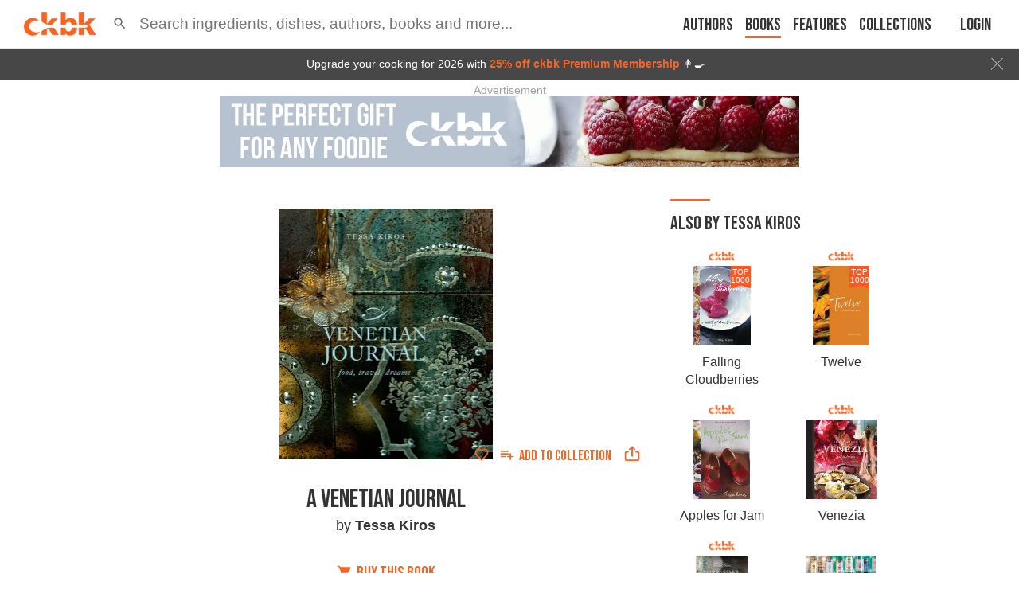

--- FILE ---
content_type: text/html; charset=utf-8
request_url: https://app.ckbk.com/clientId
body_size: -99
content:
29aeb233-f1cc-439f-8f3a-11fe26fe78a5

--- FILE ---
content_type: text/html; charset=utf-8
request_url: https://www.google.com/recaptcha/api2/aframe
body_size: 185
content:
<!DOCTYPE HTML><html><head><meta http-equiv="content-type" content="text/html; charset=UTF-8"></head><body><script nonce="TXq-2j_LOEWfMOTNgG7UQQ">/** Anti-fraud and anti-abuse applications only. See google.com/recaptcha */ try{var clients={'sodar':'https://pagead2.googlesyndication.com/pagead/sodar?'};window.addEventListener("message",function(a){try{if(a.source===window.parent){var b=JSON.parse(a.data);var c=clients[b['id']];if(c){var d=document.createElement('img');d.src=c+b['params']+'&rc='+(localStorage.getItem("rc::a")?sessionStorage.getItem("rc::b"):"");window.document.body.appendChild(d);sessionStorage.setItem("rc::e",parseInt(sessionStorage.getItem("rc::e")||0)+1);localStorage.setItem("rc::h",'1769673716187');}}}catch(b){}});window.parent.postMessage("_grecaptcha_ready", "*");}catch(b){}</script></body></html>

--- FILE ---
content_type: application/javascript
request_url: https://app.ckbk.com/assets/default~app-layout~au~9d0b3661.6198b040.chunk.modern.js
body_size: 8111
content:
(window.webpackJsonp=window.webpackJsonp||[]).push([[13],{1319:function(t,e,n){"use strict";n(35),n(40),n(68),n(9);var i,o=n(0),a=n.n(o),r=(n(2),n(67)),l=n.n(r),c=n(15),s=n.n(c),d=n(7),_=n(1352),p=n(1330),g=n.n(p),m=n(1329),u=n.n(m),f=n(1620),h=n(20),b=n(1267),x=n(246),w=n(149),v=n(54),k=n(773),y=n(1399),O=n.n(y);function j(t,e,n,o){i||(i="function"==typeof Symbol&&Symbol.for&&Symbol.for("react.element")||60103);var a=t&&t.defaultProps,r=arguments.length-3;if(e||0===r||(e={children:void 0}),1===r)e.children=o;else if(r>1){for(var l=new Array(r),c=0;c<r;c++)l[c]=arguments[c+3];e.children=l}if(e&&a)for(var s in a)void 0===e[s]&&(e[s]=a[s]);else e||(e=a||{});return{$$typeof:i,type:t,key:void 0===n?null:""+n,ref:null,props:e,_owner:null}}function R(t){const{available:e,className:n,style:i,diameter:r,isbn:c,signature_:p}=t;l()(O.a);const[m,y]=Object(o.useState)(!1),[R,S]=Object(_.a)(),N=Object(d.e)((t=>t.user.owned_books.includes(c))),[z]=Object(x.a)("alacarte"),C=N?"You own this book":"Add this book to ckbk for a one-off payment of the eBook price",E=Object(v.d)(),M=()=>{y(!0)},T=()=>{y(!1)};if(Object(o.useEffect)((()=>{S||y(!1)}),[S]),z){let t;if(e)t=E?j(f.a,{touchEvent:"onTouchStart",onClickAway:T},void 0,a.a.createElement(b.a,{ref:R,open:m,onClose:T,arrow:!0,interactive:!0,title:j("p",{},void 0,"Visit app.ckbk.com to purchase (",j("button",{className:"link link--energized",onClick:()=>Object(k.b)(k.a.accessingAlacarte)},void 0,"more info"),")"),placement:"top",disableFocusListener:!0,disableHoverListener:!0,disableTouchListener:!0,enterDelay:500,enterNextDelay:500,id:"alc-status-tooltip"},N?j(u.a,{style:{width:r,height:r}}):j("button",{onClick:M},void 0,j(g.a,{style:{width:r,height:r}})))):j(b.a,{arrow:!0,title:C,enterDelay:500,enterNextDelay:500,placement:"top"},void 0,N?j(u.a,{style:{width:r,height:r}}):j(h.a,{to:w.b.alacartePurchase(c,p)},void 0,j(g.a,{style:{width:r,height:r}})));else{if(!N)return null;t=j(b.a,{arrow:!0,title:C,enterDelay:500,enterNextDelay:500,placement:"top"},void 0,j(u.a,{style:{width:r,height:r}}))}return j("div",{style:i,className:s()("alc-status-indicator",n,{"alc-status-indicator--owned":N,"alc-status-indicator--buy":!N})},void 0,t)}return null}R.defaultProps={available:!0,className:null,diameter:32.5,signature_:null,style:null},R.ICON_WIDTH=32.5,e.a=R},1399:function(t,e,n){var i=n(1400),o=n(24),a="string"==typeof i?[[t.i,i,""]]:i;(e=t.exports=i.locals||{})._getContent=function(){return a},e._getCss=function(){return""+i},e._insertCss=function(t){return o(a,t)}},1400:function(t,e,n){(e=t.exports=n(25)(!1)).push([t.i,".alc-status-indicator{background-color:#fff;border-radius:50%;line-height:0;z-index:2}@media (prefers-color-scheme: dark){:root:not([data-theme=light]):not([data-theme=dark]) .alc-status-indicator{background-color:#000}}:root[data-theme=dark] .alc-status-indicator{background-color:#000}.alc-status-indicator--owned svg{color:green}\n",""]),e.locals={"alc-status-indicator":"alc-status-indicator","alc-status-indicator--owned":"alc-status-indicator--owned"}},1414:function(t,e,n){"use strict";n(68),n(307),n(35),n(40),n(9);var i,o,a=n(0),r=n.n(a),l=(n(2),n(67)),c=n.n(l),s=n(15),d=n.n(s),_=n(1182),p=n(1366),g=n.n(p),m=n(7),u=n(1319),f=n(1340),h=n(1318),b=n(20),x=n(1452),w=n(1267),v=n(65),k=n(419),y=n(149),O=n(417),j=n(1359),R=(n(1312),n(1274),n(1)),S=n(1939),N=n.n(S);function z(t,e,n,i){o||(o="function"==typeof Symbol&&Symbol.for&&Symbol.for("react.element")||60103);var a=t&&t.defaultProps,r=arguments.length-3;if(e||0===r||(e={children:void 0}),1===r)e.children=i;else if(r>1){for(var l=new Array(r),c=0;c<r;c++)l[c]=arguments[c+3];e.children=l}if(e&&a)for(var s in a)void 0===e[s]&&(e[s]=a[s]);else e||(e=a||{});return{$$typeof:o,type:t,key:void 0===n?null:""+n,ref:null,props:e,_owner:null}}function C(t){const{bookCoverImageName:e,primary_image:n,mobileView:i}=t;return z("img",n?{loading:"lazy",className:"content-tile__image",src:Object(k.d)(n,"square",(t=>t.w>=315)),srcSet:Object(k.e)(n,"square",(t=>t.w>=100&&t.w<=640)),sizes:"list"===i?"(max-width: 519px) 100px, 100vw":"100vw",alt:""}:{className:"content-tile__image content-tile__image--book-cover",loading:"lazy",src:v.a.coverUrl(e,{resize:"fit-in",width:240,height:240}),srcSet:v.a.srcSet(e,[{w:240,h:240,resize:"fit-in"},{w:480,h:480,resize:"fit-in"}],v.a.coverUrl),alt:""})}function E(t){const{item:e,children:n,view:o,mobileView:l,onClick:s,referrer:p,section:v,showOwnership:S,collectionId:E,hideActions:M,linkUrl:T,linkTarget:U,watermarked:P,collectionSortBy:F,isCooked:I}=t,{authors:L,book:A,checked:D,id:H,title:$,hash:B,ratings:q,primary_image:V,cooked_at:G,has_participated:Y}=e;c()(N.a);const J=Object(m.e)((t=>t.user.owned_books.includes(A.isbn))),W=O.b.authorsList.toString(L)||O.b.authorsList.toString(A.authors),X=d()("content-tile",{"content-tile--checked":D,"content-tile--list":"list"===o,"content-tile--mobile-list":"list"===l,"content-tile--not-owned":e.alacarte&&!J}),Q=Object(m.e)((t=>t.config.textSize)),K=Object(_.a)("(max-width: 519px)"),[Z,tt]=Object(a.useState)(100),et=Object(a.useRef)(null),nt=z(C,{bookCoverImageName:A.image_name,primary_image:e.primary_image,mobileView:l}),it=Object(k.d)(V,"square",(t=>t.w>=315),{searchHighToLow:!0}),ot=P?i||(i=z("img",{src:"images/logo-white.png",alt:"ckbk",className:"content-tile__watermark"})):null,at=Y||G?z("div",{className:"content-tile__cooked-date"},void 0,Y&&z(w.a,{title:"You left a review, an answer, a question, or a note",arrow:!0},void 0,z(g.a,{className:"content-tile__participation-icon ".concat(G&&"content-tile__participation-icon_margin-right")})),G&&Object(O.a)(G)?z(w.a,{title:"Date you cooked this recipe",arrow:!0},void 0,z("span",{},void 0,Object(O.a)(G))):null):null,rt=t=>1===t?48:27.78*t+24.72,lt=function(t){let e=!(arguments.length>1&&void 0!==arguments[1])||arguments[1];if((!t||t<=1)&&e)return 375;if(1===t)return 130;let n=84.44,i=290.56;return e||(n=55.56,i=83.44),n*t+i};Object(a.useEffect)((()=>{"grid"!==o?!et.current||!Q||Q>=1&&100===Z||tt(Q>=1&&Z<100?100:et.current.offsetHeight):tt(void 0)}),[Q,o]);const ct=Object(a.useMemo)((()=>{const t=130-(100-Z);return Number.isNaN(t)?0:t}),[Z]);return z("div",{className:X,style:K&&"list"===l?{height:lt(Q,!1),maxHeight:lt(Q,!1)}:K||"grid"===o?"grid"===o?{height:lt(Q),maxHeight:lt(Q)}:void 0:{height:lt(Q,!1),maxHeight:lt(Q,!1)}},void 0,e.alacarte&&"grid"===o&&S?z(u.a,{isbn:A.isbn,signature_:A.signature_,className:"content-tile__alacarte"}):null,n,z(b.a,{className:"content-tile__wrapper",to:T||y.b.content(H,$),state:{imageHint:V},referrer:p,section:v,onClick:s,target:U},void 0,z("figure",{className:"content-tile__figure",style:{maxWidth:Z}},void 0,nt,ot,at),r.a.createElement("div",{ref:et,className:d()("content-tile__body",{"content-tile__body--hide-actions":M})},z("header",{className:"content-tile__header",style:{maxHeight:rt(Q),minHeight:rt(Q),lineHeight:"".concat(rt(Q)/2-2,"px")}},void 0,$),z("footer",{className:"content-tile__footer"},void 0,z("p",{className:"content-tile__paragraph"},void 0,z("strong",{},void 0,A.title)),z("p",{className:"content-tile__paragraph content-tile__paragraph--narrow"},void 0,W)))),M?null:z("div",{className:"content-tile__actions-wrapper",style:100!==Z&&ct?{left:ct,width:"calc(100%-".concat(ct,"px)")}:void 0},void 0,z("div",{className:"content-tile__stars"},void 0,q&&q.count?z(x.a,{averageRating:q?q.average:0,compact:!0,contentHash:B,contentId:H,count:q?q.count:0,readOnly:!0,size:"small"}):null),z("div",{className:"content-tile__actions"},void 0,"list"===o&&S?z(u.a,{isbn:A.isbn,signature_:A.signature_,diameter:24}):null,z(h.a,{contentId:H,contentType:e.content_type||R.E.RECIPE,hash:B}),z(f.a,{authors:null!=L&&L.length?L:A.authors,book:A,itemId:H,page:e,hash:B,itemType:R.E.CONTENT,contentType:e.content_type||R.E.RECIPE,image:nt,heading:Array.isArray($)?$[0]:$,collectionId:E,imageToShare:it,urlToShare:y.b.content(H,$),textToShare:Object(j.b)($,A,L)}))))}C.defaultProps={bookCoverImageName:null,primary_image:null,mobileView:"list"},E.defaultProps={children:null,collectionId:null,collectionSortBy:null,hideActions:!1,linkUrl:null,linkTarget:null,mobileView:"list",onClick:()=>{},referrer:null,section:null,showOwnership:!0,view:"grid",watermarked:!1,isCooked:!1},e.a=r.a.memo(E)},1452:function(t,e,n){"use strict";n(35),n(40),n(9);var i,o,a,r,l,c,s,d,_=n(0),p=n.n(_),g=(n(2),n(67)),m=n.n(g),u=n(31),f=n(144),h=n(380),b=n(7),x=n(1178),w=n(1167),v=n.n(w),k=n(55),y=n.n(k),O=n(15),j=n.n(O),R=n(10),S=n(1516),N=n.n(S);function z(t,e,n,i){d||(d="function"==typeof Symbol&&Symbol.for&&Symbol.for("react.element")||60103);var o=t&&t.defaultProps,a=arguments.length-3;if(e||0===a||(e={children:void 0}),1===a)e.children=i;else if(a>1){for(var r=new Array(a),l=0;l<a;l++)r[l]=arguments[l+3];e.children=r}if(e&&o)for(var c in o)void 0===e[c]&&(e[c]=o[c]);else e||(e=o||{});return{$$typeof:d,type:t,key:void 0===n?null:""+n,ref:null,props:e,_owner:null}}function C(t,e){var n=Object.keys(t);if(Object.getOwnPropertySymbols){var i=Object.getOwnPropertySymbols(t);e&&(i=i.filter((function(e){return Object.getOwnPropertyDescriptor(t,e).enumerable}))),n.push.apply(n,i)}return n}function E(t){for(var e=1;e<arguments.length;e++){var n=null!=arguments[e]?arguments[e]:{};e%2?C(Object(n),!0).forEach((function(e){M(t,e,n[e])})):Object.getOwnPropertyDescriptors?Object.defineProperties(t,Object.getOwnPropertyDescriptors(n)):C(Object(n)).forEach((function(e){Object.defineProperty(t,e,Object.getOwnPropertyDescriptor(n,e))}))}return t}function M(t,e,n){return e in t?Object.defineProperty(t,e,{value:n,enumerable:!0,configurable:!0,writable:!0}):t[e]=n,t}function T(t,e){return e||(e=t.slice(0)),Object.freeze(Object.defineProperties(t,{raw:{value:Object.freeze(e)}}))}const U=Object(u.d)(i||(i=T(["\n  query GetUserRecipeRating($content_id: String!) {\n    UserRecipeFeedback(content_id: $content_id) {\n      id\n      star_rating\n    }\n  }\n"]))),P=Object(u.d)(o||(o=T(["\n  mutation SaveUserRecipeRating($content_id: String!, $content_hash: String, $star_rating: Float) {\n    UserRecipeFeedback(\n      content_id: $content_id\n      content_hash: $content_hash\n      star_rating: $star_rating\n    ) {\n      id\n      star_rating\n      ratings {\n        average\n        count\n      }\n    }\n  }\n"])));function F(t){const{averageRating:e,className:n,compact:i,contentHash:o,contentId:d,count:g,noText:w,readOnly:k,size:O,currentUserComment:S,providedUserRating:C,showUserRating:M}=t;m()(N.a);const F=Object(_.useRef)(!1),I=Object(_.useRef)(null),L=Object(_.useRef)(null),[A,D]=Object(_.useState)(!e),[H,$]=Object(_.useState)({count:g,average:e}),[B,q]=Object(_.useState)(!1),[V,G]=Object(_.useState)(!1),[Y,J]=Object(_.useState)(null),W=Object(b.e)((t=>t.user.logged_in));Object(_.useEffect)((()=>{t.readOnly||(D(!e),$({count:g,average:e}),q(!1),J(null),I.current=null)}),[d,e,g,W]);const X=t=>{!t&&V||(clearTimeout(I.current),I.current=setTimeout((()=>{q(!1),D(!1)}),1e3))},Q=()=>{clearTimeout(I.current),I.current=null},{data:K}=Object(f.b)(U,{variables:{content_id:d},skip:!W||k||!A&&!V&&!B||M&&void 0!==C,ssr:!1}),[Z,{loading:tt}]=Object(h.a)(P,{onCompleted(t){let{UserRecipeFeedback:e}=t;const{id:n,ratings:i}=e;"temp-id"!==n?(q(!0),X()):q(!1),i&&$(i)},update(t,e){let{data:{UserRecipeFeedback:n}}=e;return"temp-id"!==n.id&&(t.writeFragment({data:{ratings:n.ratings},fragment:Object(u.d)(a||(a=T(["\n            fragment RecipeRating on Recipe {\n              ratings {\n                average\n                count\n              }\n            }\n          "]))),id:"Recipe:".concat(d,":full")}),t.writeFragment({data:{ratings:n.ratings},fragment:Object(u.d)(r||(r=T(["\n            fragment RecipeRating on Recipe {\n              ratings {\n                average\n                count\n              }\n            }\n          "]))),id:"Recipe:".concat(d,":preview")})),t.writeQuery({query:U,variables:{content_id:d},data:{UserRecipeFeedback:{__typename:"UserRecipeFeedback",id:n.id,star_rating:n.star_rating}}})}}),et=M&&void 0!==C?C:y()(K,"UserRecipeFeedback.star_rating",null),nt=A||B||tt;let it;it=k?"div":nt?"form":"button";const ot=j()("star-rating",{"star-rating--compact":i},{"star-rating--editing":nt},n),at=t=>t&&t.nativeEvent&&0===t.nativeEvent.clientX&&0===t.nativeEvent.clientY,rt=(t,e)=>{if(!W)return void R.a.push("/subscribe",{returnTo:R.a.location,signupMessage:"Join ckbk free to rate this recipe"});Q();const n=e===et?0:e;0===n&&S||at(t)||(G(!1),Z({variables:{star_rating:n,content_id:d,content_hash:o},optimisticResponse:{UserRecipeFeedback:{id:y()(K,"UserRecipeFeedback.id","temp-id"),__typename:"UserRecipeFeedback",star_rating:n,ratings:E(E({},H),{},{__typename:"RatingInfo"})}}}))},lt=t=>{k||"LABEL"===t.target.tagName||(G(!0),Q())},ct=()=>{k||(G(!1),B&&X(!0))},st=nt||V||M?et:H.average;let dt=null;return w||(dt=tt?"Saving...":B?et?"Rating saved":"Rating removed":!V&&!A||st||k?V?z((()=>z("span",{onMouseEnter:()=>{G(!0)},onMouseLeave:()=>{G(!1)},className:"star-rating__your-rating"},void 0,l||(l=z("span",{},void 0,"Your rating")),S?null:z("span",{className:"remove-rating-button",onClick:t=>rt(t,et)},void 0,c||(c=z(v.a,{fontSize:"inherit"}))))),{}):i?"(".concat(g||0,")"):"".concat(H.count||0," rating").concat(1!==H.count?"s":""):"Rate this recipe"),z(it,{className:ot,onClick:t=>{if(!k)if(!0===F.current||nt)D(!0);else{const e=t.target.getBoundingClientRect();if(e.width){const n=t.nativeEvent.clientX-e.left,i=Math.round(.5+n*(5/e.width));i>0&&i<=5&&setTimeout((()=>rt(t,i)),0)}}q(!1),at(t)&&"BUTTON"===t.target.tagName&&(D(!0),setTimeout((()=>{if(L.current){let t=L.current.querySelector(":checked");t||(t=L.current.querySelector("input")),t&&t.focus()}}),0)),F.current=!1},onMouseOver:lt,onMouseOut:ct,onTouchStart:()=>{F.current=!0},onSubmit:t=>{t.preventDefault(),rt(t,Y),J(null)},onFocus:lt,onBlur:ct,tabIndex:k?null:0},void 0,p.a.createElement(x.a,{ref:L,value:st||0,name:"star-rating",precision:nt||V||M?1:.5,size:O,onChange:rt,onChangeActive:(t,e)=>{J(e),Q()},classes:{iconActive:"star-rating__stars--user",root:nt||V||M?"star-rating__stars--user":"star-rating__stars--average"},readOnly:k||!A}),z("p",{className:"star-rating__text"},void 0,dt),k?null:s||(s=z("input",{type:"submit",hidden:!0})))}F.defaultProps={averageRating:null,providedUserRating:null,className:null,currentUserComment:null,compact:!1,contentHash:null,count:0,noText:!1,readOnly:!1,showUserRating:!1,size:"large"},e.a=p.a.memo(F)},1516:function(t,e,n){var i=n(1517),o=n(24),a="string"==typeof i?[[t.i,i,""]]:i;(e=t.exports=i.locals||{})._getContent=function(){return a},e._getCss=function(){return""+i},e._insertCss=function(t){return o(a,t)}},1517:function(t,e,n){(e=t.exports=n(25)(!1)).push([t.i,".star-rating{align-items:center;display:flex;flex-direction:column;justify-content:start}.star-rating .MuiRating-sizeLarge{font-size:34.286px !important}.star-rating .MuiRating-sizeLarge .MuiRating-iconEmpty{color:#efefef}@media (prefers-color-scheme: dark){:root:not([data-theme=light]):not([data-theme=dark]) .star-rating .MuiRating-sizeLarge .MuiRating-iconEmpty{color:#333}}:root[data-theme=dark] .star-rating .MuiRating-sizeLarge .MuiRating-iconEmpty{color:#333}.star-rating .MuiRating-sizeSmall{font-size:16.714px !important}.star-rating__stars--average{color:#fa6422}.star-rating__stars--user{color:#ffb400}.star-rating__your-rating{display:flex;justify-content:center;align-items:center;gap:8px}.star-rating__your-rating .remove-rating-button{display:flex;justify-content:center;align-items:center;border-radius:100%;height:14px;width:14px;background:#959595;color:#fff;font-size:12px !important}.star-rating__text{color:#959595;font-size:14.4px;margin-top:8px;min-height:16px;text-align:center}@media (prefers-color-scheme: dark){:root:not([data-theme=light]):not([data-theme=dark]) .star-rating__text{color:#fff}}:root[data-theme=dark] .star-rating__text{color:#fff}.star-rating--compact{align-items:center;flex-direction:row;margin-left:-2px}.star-rating--compact .star-rating__text{font-size:100%;margin:0 2px}.star-rating--editing{outline:none}\n",""]),e.locals={"star-rating":"star-rating","MuiRating-sizeLarge":"MuiRating-sizeLarge","MuiRating-iconEmpty":"MuiRating-iconEmpty","MuiRating-sizeSmall":"MuiRating-sizeSmall","star-rating__stars--average":"star-rating__stars--average","star-rating__stars--user":"star-rating__stars--user","star-rating__your-rating":"star-rating__your-rating","remove-rating-button":"remove-rating-button","star-rating__text":"star-rating__text","star-rating--compact":"star-rating--compact","star-rating--editing":"star-rating--editing"}},1939:function(t,e,n){var i=n(1940),o=n(24),a="string"==typeof i?[[t.i,i,""]]:i;(e=t.exports=i.locals||{})._getContent=function(){return a},e._getCss=function(){return""+i},e._insertCss=function(t){return o(a,t)}},1940:function(t,e,n){(e=t.exports=n(25)(!1)).push([t.i,'.content-tile{background-color:#fff;width:100%;display:flex;flex-direction:column;align-items:flex-start;justify-content:flex-start;height:375px;max-height:375px;position:relative;border:1px solid #efefef;border-radius:3px}@media (prefers-color-scheme: dark){:root:not([data-theme=light]):not([data-theme=dark]) .content-tile{border-color:#333}}:root[data-theme=dark] .content-tile{border-color:#333}.content-tile:hover{background-color:#f4f5f7;box-shadow:0 2px 4px 0 rgba(0,0,0,0.05)}@media (prefers-color-scheme: dark){:root:not([data-theme=light]):not([data-theme=dark]) .content-tile:hover{background-color:#2a2c2f}}:root[data-theme=dark] .content-tile:hover{background-color:#2a2c2f}@media (prefers-color-scheme: dark){:root:not([data-theme=light]):not([data-theme=dark]) .content-tile{background-color:#000;color:#fff}}:root[data-theme=dark] .content-tile{background-color:#000;color:#fff}.content-tile--checked{filter:url(\'data:image/svg+xml;charset=utf-8,<svg xmlns="http://www.w3.org/2000/svg"><filter id="filter"><feColorMatrix type="matrix" color-interpolation-filters="sRGB" values="0.2126 0.7152 0.0722 0 0 0.2126 0.7152 0.0722 0 0 0.2126 0.7152 0.0722 0 0 0 0 0 1 0" /></filter></svg>#filter\');-webkit-filter:grayscale(1);filter:grayscale(1);opacity:0.3}.content-tile--checked .content-tile__wrapper{background-color:#f4f5f7;color:#959595}@media (prefers-color-scheme: dark){:root:not([data-theme=light]):not([data-theme=dark]) .content-tile--checked .content-tile__wrapper{background-color:#2a2c2f;color:#fff}}:root[data-theme=dark] .content-tile--checked .content-tile__wrapper{background-color:#2a2c2f;color:#fff}.content-tile--not-owned .content-tile__wrapper,.content-tile--not-owned .content-tile__actions-wrapper{opacity:0.5}.content-tile__alacarte{position:absolute;right:1px;top:1px}.content-tile__wrapper{border-radius:3px;display:flex;flex-direction:column;height:100%;width:100%;justify-content:space-between;position:relative}.content-tile__figure{background-image:repeating-linear-gradient(132deg, #c8d1d0, rgba(0,0,0,0.3)),repeating-linear-gradient(to bottom, #c8d1d0, #cad2d4);margin:10px;overflow:hidden;position:relative}@media (prefers-color-scheme: dark){:root:not([data-theme=light]):not([data-theme=dark]) .content-tile__figure{background-image:repeating-linear-gradient(132deg, #191919, rgba(0,0,0,0.2)),repeating-linear-gradient(to bottom, #191919, #2a2c2f)}}:root[data-theme=dark] .content-tile__figure{background-image:repeating-linear-gradient(132deg, #191919, rgba(0,0,0,0.2)),repeating-linear-gradient(to bottom, #191919, #2a2c2f)}.content-tile__figure::after{content:\' \';display:block;padding-top:100%}.content-tile__image{display:block;height:100%;left:0;margin:0 auto;-o-object-fit:cover;object-fit:cover;position:absolute;right:0;width:100%;z-index:1}.content-tile__image--book-cover{box-shadow:2px 2px 3px 0 rgba(0,0,0,0.2);height:70%;margin-top:40px;max-width:100%;width:unset}.content-tile__body{display:flex;flex-direction:column;flex-grow:2;justify-content:space-between;align-content:flex-start;padding:5px 0;margin-bottom:30px}.content-tile__body--hide-actions{padding:5px 0 8px;margin-bottom:0}.content-tile__header{/*! autoprefixer: ignore next */-moz-box-orient:vertical;/*! autoprefixer: ignore next */-webkit-box-orient:vertical;flex-grow:2;font-size:1.143em;font-weight:500;/*! autoprefixer: ignore next */-webkit-line-clamp:2;margin-bottom:10px;overflow:hidden;padding:0 20px;text-overflow:ellipsis;display:-webkit-box}.content-tile__footer{padding:0 20px}.content-tile__paragraph{overflow:hidden;text-overflow:ellipsis;white-space:nowrap;color:#959595;flex-grow:1;font-weight:300}@media (prefers-color-scheme: dark){:root:not([data-theme=light]):not([data-theme=dark]) .content-tile__paragraph{color:#fff}}:root[data-theme=dark] .content-tile__paragraph{color:#fff}.content-tile__actions-wrapper{justify-self:flex-end;align-items:center;display:flex;flex-direction:row;justify-content:space-between;width:100%;position:absolute;left:0;bottom:5px}.content-tile__actions{align-items:center;display:flex;flex-direction:row;justify-content:flex-end;padding:0 10px 0 0}.content-tile__watermark{bottom:5px;filter:url(\'data:image/svg+xml;charset=utf-8,<svg xmlns="http://www.w3.org/2000/svg"><filter id="filter"><feGaussianBlur in="SourceAlpha" stdDeviation="16" /><feOffset dx="1" dy="1" result="offsetblur" /><feFlood flood-color="rgba(0,0,0,1)" /><feComposite in2="offsetblur" operator="in" /><feMerge><feMergeNode /><feMergeNode in="SourceGraphic" /></feMerge></filter></svg>#filter\');-webkit-filter:drop-shadow(0 0 16px #000);filter:drop-shadow(0 0 16px #000);-webkit-filter:drop-shadow(0 0 1rem #000);filter:drop-shadow(0 0 1rem #000);opacity:0.6;position:absolute;right:5px;width:25%;z-index:2}.content-tile__cooked-date{position:absolute;bottom:8px;right:8px;background-color:rgba(0,0,0,0.7);color:#fff;padding:4px 8px;border-radius:4px;font-size:.9em;font-weight:500;z-index:3;white-space:nowrap;display:flex;align-items:center}@media (max-width: 767px){.content-tile__cooked-date{font-size:0.65em;padding:3px 6px}}.content-tile__participation-icon{font-size:14px}@media (max-width: 767px){.content-tile__participation-icon{font-size:12px}}.content-tile__participation-icon_margin-right{margin-right:4px}@media (max-width: 767px){.content-tile__participation-icon_margin-right{margin-right:3px}}.content-tile__stars{padding:6px 0 6px 20px}.content-tile--list,.content-tile--list .content-tile{border:none;border-bottom:1px solid #efefef;border-radius:0;height:121px;max-height:121px;padding:10px;position:relative;transition:background-color .195s ease-in-out,color .195s ease-in-out}.content-tile--list::after,.content-tile--list .content-tile::after{clear:both;content:\' \';display:block;font-size:0;height:0;overflow:hidden;width:100%}@media (prefers-color-scheme: dark){:root:not([data-theme=light]):not([data-theme=dark]) .content-tile--list,:root:not([data-theme=light]):not([data-theme=dark]) .content-tile--list .content-tile{border-bottom-color:#333}}:root[data-theme=dark] .content-tile--list,:root[data-theme=dark] .content-tile--list .content-tile{border-bottom-color:#333}.content-tile--list:last-child,.content-tile--list .content-tile:last-child{border-bottom:none}.content-tile--list__alacarte,.content-tile--list .content-tile__alacarte{left:95px;position:absolute;right:auto;top:-3px}.content-tile--list__wrapper,.content-tile--list .content-tile__wrapper{background-color:none;border:none;display:block;transition:none}.content-tile--list__wrapper:hover,.content-tile--list .content-tile__wrapper:hover{background-color:none;box-shadow:none}.content-tile--list__figure,.content-tile--list .content-tile__figure{border-radius:0;float:left;margin:0 20px 0 0;max-width:100px;width:100%}.content-tile--list__image,.content-tile--list .content-tile__image{padding:0}.content-tile--list__image--book-cover,.content-tile--list .content-tile__image--book-cover{margin-top:14px}.content-tile--list__body,.content-tile--list .content-tile__body{display:flex;flex-direction:column;justify-content:space-between;height:calc(100% - 15px);margin-bottom:0}.content-tile--list__body,.content-tile--list__header,.content-tile--list__footer,.content-tile--list .content-tile__body,.content-tile--list .content-tile__header,.content-tile--list .content-tile__footer{padding:0;max-height:-webkit-max-content;max-height:max-content}.content-tile--list__heading,.content-tile--list .content-tile__heading{font-size:1em;margin-bottom:10px;min-height:0;white-space:pre-line}.content-tile--list__actions,.content-tile--list .content-tile__actions{padding:0}.content-tile--list__actions-wrapper,.content-tile--list .content-tile__actions-wrapper{left:130px;bottom:0;width:calc(100% - 130px)}.content-tile--list__stars,.content-tile--list .content-tile__stars{padding:6px 6px 6px 0}.content-tile--list__header,.content-tile--list .content-tile__header{margin-bottom:0}@media (min-width: 1024px){.content-tile--list__wrapper,.content-tile--list .content-tile__wrapper{transition:none}}@media (min-width: 1024px){.content-tile__wrapper{transition:background-color .195s ease-in-out,box-shadow .195s ease-in-out,color .195s ease-in-out}}@media (max-width: 519px){.content-tile::after{clear:both;content:\' \';display:block;font-size:0;height:0;overflow:hidden;width:100%}.content-tile--mobile-list,.content-tile--mobile-list .content-tile{border:none;border-bottom:1px solid #efefef;border-radius:0;height:121px;max-height:121px;padding:10px;position:relative;transition:background-color .195s ease-in-out,color .195s ease-in-out;display:flex;flex-direction:column;justify-content:flex-start;align-items:flex-start}}@media (max-width: 519px) and (prefers-color-scheme: dark){:root:not([data-theme=light]):not([data-theme=dark]) .content-tile--mobile-list,:root:not([data-theme=light]):not([data-theme=dark]) .content-tile--mobile-list .content-tile{border-bottom-color:#333}}@media (max-width: 519px){:root[data-theme=dark] .content-tile--mobile-list,:root[data-theme=dark] .content-tile--mobile-list .content-tile{border-bottom-color:#333}.content-tile--mobile-list:last-child,.content-tile--mobile-list .content-tile:last-child{border-bottom:none}.content-tile--mobile-list__alacarte,.content-tile--mobile-list .content-tile__alacarte{left:95px;position:absolute;right:auto;top:-3px}.content-tile--mobile-list__wrapper,.content-tile--mobile-list .content-tile__wrapper{background-color:none;border:none;display:block;transition:none}.content-tile--mobile-list__wrapper:hover,.content-tile--mobile-list .content-tile__wrapper:hover{background-color:none;box-shadow:none}.content-tile--mobile-list__figure,.content-tile--mobile-list .content-tile__figure{border-radius:0;float:left;margin:0 20px 0 0;max-width:100px;width:100%}.content-tile--mobile-list__image,.content-tile--mobile-list .content-tile__image{padding:0}.content-tile--mobile-list__image--book-cover,.content-tile--mobile-list .content-tile__image--book-cover{margin-top:14px}.content-tile--mobile-list__body,.content-tile--mobile-list .content-tile__body{display:flex;flex-direction:column;justify-content:space-between;height:calc(100% - 15px);margin-bottom:0}.content-tile--mobile-list__body,.content-tile--mobile-list__header,.content-tile--mobile-list__footer,.content-tile--mobile-list .content-tile__body,.content-tile--mobile-list .content-tile__header,.content-tile--mobile-list .content-tile__footer{padding:0;max-height:-webkit-max-content;max-height:max-content}.content-tile--mobile-list__heading,.content-tile--mobile-list .content-tile__heading{font-size:1em;margin-bottom:10px;min-height:0;white-space:pre-line}.content-tile--mobile-list__actions,.content-tile--mobile-list .content-tile__actions{padding:0}.content-tile--mobile-list__actions-wrapper,.content-tile--mobile-list .content-tile__actions-wrapper{left:130px;bottom:0;width:calc(100% - 130px)}.content-tile--mobile-list__stars,.content-tile--mobile-list .content-tile__stars{padding:6px 6px 6px 0}.content-tile--mobile-list__header,.content-tile--mobile-list .content-tile__header{margin-bottom:0}}@media (max-width: 519px) and (min-width: 1024px){.content-tile--mobile-list__wrapper,.content-tile--mobile-list .content-tile__wrapper{transition:none}}@media (max-width: 519px){.search-results-matrix__item:hover{background-color:#f4f5f7}}@media (max-width: 519px) and (prefers-color-scheme: dark){:root:not([data-theme=light]):not([data-theme=dark]) .search-results-matrix__item:hover{background-color:#2a2c2f}}@media (max-width: 519px){:root[data-theme=dark] .search-results-matrix__item:hover{background-color:#2a2c2f}}\n',""]),e.locals={"content-tile":"content-tile","content-tile--checked":"content-tile--checked","content-tile__wrapper":"content-tile__wrapper","content-tile--not-owned":"content-tile--not-owned","content-tile__actions-wrapper":"content-tile__actions-wrapper","content-tile__alacarte":"content-tile__alacarte","content-tile__figure":"content-tile__figure","content-tile__image":"content-tile__image","content-tile__image--book-cover":"content-tile__image--book-cover","content-tile__body":"content-tile__body","content-tile__body--hide-actions":"content-tile__body--hide-actions","content-tile__header":"content-tile__header","content-tile__footer":"content-tile__footer","content-tile__paragraph":"content-tile__paragraph","content-tile__actions":"content-tile__actions","content-tile__watermark":"content-tile__watermark","content-tile__cooked-date":"content-tile__cooked-date","content-tile__participation-icon":"content-tile__participation-icon","content-tile__participation-icon_margin-right":"content-tile__participation-icon_margin-right","content-tile__stars":"content-tile__stars","content-tile--list":"content-tile--list","content-tile--list__alacarte":"content-tile--list__alacarte","content-tile--list__wrapper":"content-tile--list__wrapper","content-tile--list__figure":"content-tile--list__figure","content-tile--list__image":"content-tile--list__image","content-tile--list__image--book-cover":"content-tile--list__image--book-cover","content-tile--list__body":"content-tile--list__body","content-tile--list__header":"content-tile--list__header","content-tile--list__footer":"content-tile--list__footer","content-tile--list__heading":"content-tile--list__heading","content-tile__heading":"content-tile__heading","content-tile--list__actions":"content-tile--list__actions","content-tile--list__actions-wrapper":"content-tile--list__actions-wrapper","content-tile--list__stars":"content-tile--list__stars","content-tile--mobile-list":"content-tile--mobile-list","content-tile--mobile-list__alacarte":"content-tile--mobile-list__alacarte","content-tile--mobile-list__wrapper":"content-tile--mobile-list__wrapper","content-tile--mobile-list__figure":"content-tile--mobile-list__figure","content-tile--mobile-list__image":"content-tile--mobile-list__image","content-tile--mobile-list__image--book-cover":"content-tile--mobile-list__image--book-cover","content-tile--mobile-list__body":"content-tile--mobile-list__body","content-tile--mobile-list__header":"content-tile--mobile-list__header","content-tile--mobile-list__footer":"content-tile--mobile-list__footer","content-tile--mobile-list__heading":"content-tile--mobile-list__heading","content-tile--mobile-list__actions":"content-tile--mobile-list__actions","content-tile--mobile-list__actions-wrapper":"content-tile--mobile-list__actions-wrapper","content-tile--mobile-list__stars":"content-tile--mobile-list__stars","search-results-matrix__item":"search-results-matrix__item"}}}]);
//# sourceMappingURL=default~app-layout~au~9d0b3661.6198b040.chunk.modern.js.map

--- FILE ---
content_type: application/javascript
request_url: https://app.ckbk.com/assets/default~auth-welcome~~77c44a96.06e18196.chunk.modern.js
body_size: 5612
content:
(window.webpackJsonp=window.webpackJsonp||[]).push([[28],{1166:function(e,t,n){"use strict";n(9),n(0);var r,i,o,a=n(1164),l=n(1201),s=n(1165),c=n.n(s);function p(e,t,n,r){o||(o="function"==typeof Symbol&&Symbol.for&&Symbol.for("react.element")||60103);var i=e&&e.defaultProps,a=arguments.length-3;if(t||0===a||(t={children:void 0}),1===a)t.children=r;else if(a>1){for(var l=new Array(a),s=0;s<a;s++)l[s]=arguments[s+3];t.children=l}if(t&&i)for(var c in i)void 0===t[c]&&(t[c]=i[c]);else t||(t=i||{});return{$$typeof:o,type:e,key:void 0===n?null:""+n,ref:null,props:t,_owner:null}}t.a=function(){return p(a.a,{className:"margin-top-20",icon:r||(r=p(c.a,{color:"secondary",fontSize:"inherit"})),severity:"info",style:{textAlign:"left"}},void 0,i||(i=p(l.a,{},void 0,"No Connection")),"Connect to the Internet to continue")}},1169:function(e,t,n){"use strict";n(9),n(0);var r,i,o,a,l,s=n(298),c=n(295),p=n(299),f=n(300);function g(e,t,n,r){l||(l="function"==typeof Symbol&&Symbol.for&&Symbol.for("react.element")||60103);var i=e&&e.defaultProps,o=arguments.length-3;if(t||0===o||(t={children:void 0}),1===o)t.children=r;else if(o>1){for(var a=new Array(o),s=0;s<o;s++)a[s]=arguments[s+3];t.children=a}if(t&&i)for(var c in i)void 0===t[c]&&(t[c]=i[c]);else t||(t=i||{});return{$$typeof:l,type:e,key:void 0===n?null:""+n,ref:null,props:t,_owner:null}}t.a=function(e){var t,n,l;const{error:u}=e,d=(null==u?void 0:u.code)||(null!=u&&null!==(t=u.graphQLErrors)&&void 0!==t&&t.length?null==u||null===(n=u.graphQLErrors[0])||void 0===n||null===(l=n.extensions)||void 0===l?void 0:l.code:null);let m,h;switch(d){case"TERRITORIAL_RESTRICTION":m=r||(r=g(p.a,{})),h=200;break;case"NO_LONGER_AVAILABLE":m=i||(i=g(s.a,{})),h=404;break;case"FORBIDDEN_COLLECTION":m=o||(o=g(f.a,{})),h=403;break;default:m=a||(a=g(c.a,{})),h=404}if("undefined"==typeof window){const e=new Error(d||u.message);throw e.status=h,e.component=m,e}return m}},1302:function(e,t,n){"use strict";var r=n(0);t.a=function(e){const t=Object(r.useRef)();return Object(r.useEffect)((()=>{t.current=e})),t.current}},1307:function(e,t,n){"use strict";n(9);var r,i,o,a,l=n(0),s=n.n(l),c=(n(2),n(7)),p=n(1302),f=n(1164),g=n(1201),u=n(1324),d=n.n(u),m=n(1166);function h(e,t,n,r){a||(a="function"==typeof Symbol&&Symbol.for&&Symbol.for("react.element")||60103);var i=e&&e.defaultProps,o=arguments.length-3;if(t||0===o||(t={children:void 0}),1===o)t.children=r;else if(o>1){for(var l=new Array(o),s=0;s<o;s++)l[s]=arguments[s+3];t.children=l}if(t&&i)for(var c in i)void 0===t[c]&&(t[c]=i[c]);else t||(t=i||{});return{$$typeof:a,type:e,key:void 0===n?null:""+n,ref:null,props:t,_owner:null}}function b(e){const{connecting:t,displayWarning:n,worksOffline:a,error:u,children:b,onReconnect:y}=e,v=Object(c.e)((e=>e.device.connected)),_=Object(p.a)(v);return Object(l.useEffect)((()=>{v&&!_&&"function"==typeof y&&y()})),t&&!a?b:v?!u||t||a||!0!==_?b:r||(r=h(f.a,{className:"margin-top-20",icon:h(d.a,{color:"secondary",fontSize:"inherit"}),severity:"info"},void 0,h(g.a,{},void 0,"Whoops!"),"We can't show this content right now. Please try again later.")):a?n?h(s.a.Fragment,{},void 0,i||(i=h(f.a,{className:"margin-top-20",icon:h(d.a,{color:"secondary",fontSize:"inherit"}),severity:"info"},void 0,h(g.a,{},void 0,"You are currently offline"),"Connect to the Internet for full functionality")),b):b:o||(o=h(m.a,{}))}b.defaultProps={children:null,connecting:!1,displayWarning:!1,error:null,onReconnect:null,worksOffline:!1},t.a=b},1453:function(e,t,n){"use strict";n(9),n(35),n(40);var r=n(0),i=n.n(r),o=(n(2),n(1650)),a=n(1248),l=n(54);const s=["children","onRefresh"];function c(){return c=Object.assign?Object.assign.bind():function(e){for(var t=1;t<arguments.length;t++){var n=arguments[t];for(var r in n)Object.prototype.hasOwnProperty.call(n,r)&&(e[r]=n[r])}return e},c.apply(this,arguments)}var p;function f(e,t,n,r){p||(p="function"==typeof Symbol&&Symbol.for&&Symbol.for("react.element")||60103);var i=e&&e.defaultProps,o=arguments.length-3;if(t||0===o||(t={children:void 0}),1===o)t.children=r;else if(o>1){for(var a=new Array(o),l=0;l<o;l++)a[l]=arguments[l+3];t.children=a}if(t&&i)for(var s in i)void 0===t[s]&&(t[s]=i[s]);else t||(t=i||{});return{$$typeof:p,type:e,key:void 0===n?null:""+n,ref:null,props:t,_owner:null}}function g(e,t){if(null==e)return{};var n,r,i=function(e,t){if(null==e)return{};var n,r,i={},o=Object.keys(e);for(r=0;r<o.length;r++)n=o[r],t.indexOf(n)>=0||(i[n]=e[n]);return i}(e,t);if(Object.getOwnPropertySymbols){var o=Object.getOwnPropertySymbols(e);for(r=0;r<o.length;r++)n=o[r],t.indexOf(n)>=0||Object.prototype.propertyIsEnumerable.call(e,n)&&(i[n]=e[n])}return i}function u(e){const{children:t,onRefresh:n}=e,r=g(e,s);return Object(l.d)()?i.a.createElement(o.a,c({refreshingContent:f(a.a,{style:{marginTop:15}}),pullingContent:null,onRefresh:()=>{const e=[];return e.push(new Promise((e=>setTimeout(e,500)))),"function"==typeof n&&e.push(n()),Promise.all(e)}},r),t):t}u.defaultProps={onRefresh:null},t.a=u},1455:function(e,t,n){"use strict";n(9),n(35),n(40),n(69);var r,i,o,a=n(0),l=n.n(a),s=(n(2),n(31)),c=n(144),p=n(67),f=n.n(p),g=n(98),u=n.n(g),d=n(1832),m=n(310),h=n(495),b=n(1169),y=n(1532),v=n(349),_=n(20),x=n(1307),w=n(1453),O=n(10),P=n(54),j=n(149),N=n(1),S=n(283),k=n.n(S),I=n(1982),C=n.n(I);function R(e,t,n,r){o||(o="function"==typeof Symbol&&Symbol.for&&Symbol.for("react.element")||60103);var i=e&&e.defaultProps,a=arguments.length-3;if(t||0===a||(t={children:void 0}),1===a)t.children=r;else if(a>1){for(var l=new Array(a),s=0;s<a;s++)l[s]=arguments[s+3];t.children=l}if(t&&i)for(var c in i)void 0===t[c]&&(t[c]=i[c]);else t||(t=i||{});return{$$typeof:o,type:e,key:void 0===n?null:""+n,ref:null,props:t,_owner:null}}function B(){return B=Object.assign?Object.assign.bind():function(e){for(var t=1;t<arguments.length;t++){var n=arguments[t];for(var r in n)Object.prototype.hasOwnProperty.call(n,r)&&(e[r]=n[r])}return e},B.apply(this,arguments)}function z(e,t){var n=Object.keys(e);if(Object.getOwnPropertySymbols){var r=Object.getOwnPropertySymbols(e);t&&(r=r.filter((function(t){return Object.getOwnPropertyDescriptor(e,t).enumerable}))),n.push.apply(n,r)}return n}function $(e){for(var t=1;t<arguments.length;t++){var n=null!=arguments[t]?arguments[t]:{};t%2?z(Object(n),!0).forEach((function(t){L(e,t,n[t])})):Object.getOwnPropertyDescriptors?Object.defineProperties(e,Object.getOwnPropertyDescriptors(n)):z(Object(n)).forEach((function(t){Object.defineProperty(e,t,Object.getOwnPropertyDescriptor(n,t))}))}return e}function L(e,t,n){return t in e?Object.defineProperty(e,t,{value:n,enumerable:!0,configurable:!0,writable:!0}):e[t]=n,e}const E=Object(s.d)(r||(D=["\n  query GetBlogPosts(\n    $limit: Int\n    $offset: Int\n    $isbn: String\n    $personId: String\n    $category: String\n    $tags: [String]\n  ) {\n    BlogPosts(\n      limit: $limit\n      offset: $offset\n      isbn: $isbn\n      personId: $personId\n      category: $category\n      tags: $tags\n    ) {\n      asset_url\n      description\n      excerpt\n      id\n      title\n      url_id\n    }\n  }\n"],T||(T=D.slice(0)),r=Object.freeze(Object.defineProperties(D,{raw:{value:Object.freeze(T)}}))));var D,T;function A(e){var t;const{allowHtmlDescription:n,category:r,className:o,gutter:s,headingClassName:p,headingWithDash:g,headingLevel:S,headingLink:I,hideHeading:z,hideIfEmpty:L,infiniteScroll:D,isbn:T,itemProps:A,limit:M,offset:F,personId:W,isPullable:H,showMoreButton:Q,skeletonItems:G,tags:V}=e;f()(C.a,k.a);const J=O.a.location.state&&O.a.location.state.listIndex?O.a.location.state.listIndex:0,q=J?Math.ceil(J/M)*M:M,{loading:Y,error:K,data:U,fetchMore:X,refetch:Z}=Object(c.b)(E,{variables:{offset:F,limit:q,isbn:T,personId:W,tags:V,category:r},fetchPolicy:Object(P.d)()?"cache-and-network":"cache-first",errorPolicy:"all"}),[ee,te]=Object(a.useState)(D),ne=()=>X({variables:{limit:M,offset:U?U.BlogPosts.length:0,tags:V,category:r},updateQuery:(e,t)=>{let{fetchMoreResult:n}=t;if(!n||!n.BlogPosts||!n.BlogPosts.length)return te(!1),e;return n.BlogPosts.some((t=>e.BlogPosts.some((e=>e.id===t.id))))?(console.warn("Duplicate page of blogs ignored"),e):$($({},e),{},{BlogPosts:[...e.BlogPosts,...n.BlogPosts]})}}),re=(e,t)=>R("div",{className:"padding-bottom-20"},t.id||"blog-skeleton-item-".concat(e),l.a.createElement(y.a,B({title:t.title,headingLevel:S+1,onClick:()=>{O.a.replace($($({},O.a.location),{},{state:{listIndex:e}}))},description:n?t.excerpt:t.description,gutter:s,link:j.b.blogPost(t.url_id),image:t.asset_url,imageOrientation:"h",dangerouslyRenderHtmlDescription:!0,loading:!t.title,floatRight:!0},A)),(e+1)%5==0?R(l.a.Fragment,{},void 0,R(m.a,{slotName:"search-leaderboard",format:"leaderboard",fullWidthResponsive:!1,className:"margin-bottom-20",ezoicPlaceholderId:N.Q[e%N.Q.length],lazy:!0})):null),ie=H?w.a:"div",oe=H?{onRefresh:()=>Z({_freshness:u()().startOf("minute").valueOf()})}:{};let ae;if(D)ae=R(d.a,{useWindowScroll:!0,style:{height:"100vh"},initialTopMostItemIndex:Math.max(0,J),data:U&&U.BlogPosts?U.BlogPosts:[],totalCount:U&&U.BlogPosts?U.BlogPosts.length:0,itemContent:re,endReached:ne,overscan:200,components:{Footer:()=>Array(ee?G:0).fill().map(((e,t)=>re(t,{})))}});else{ae=[];const e=U&&U.BlogPosts?U.BlogPosts.length:M;for(let t=0;t<e;t+=1)U&&U.BlogPosts&&ae.push(re("placeholder-blog-post-".concat(t),U.BlogPosts[t]))}const le=I?R(_.a,{to:I},void 0,"Features & Stories"):"Features & Stories";if(L&&(null==U||null===(t=U.BlogPosts)||void 0===t||!t.length))return null;if(K)return R(b.a,{error:K});let se;return se=r?R("header",{className:"margin-bottom-20",style:{marginLeft:s,marginRight:s}},void 0,R("p",{className:"blog-post__section-link"},void 0,R(_.a,{to:j.b.blogPosts(),className:"link link--energized heading heading--size-32"},void 0,"Features & Stories")),R(v.a,{level:S,className:"heading heading--size-48 ".concat(p," margin-bottom-10")},void 0,r),i||(i=R("div",{className:"dash"}))):null!=V&&V.length?R("header",{className:"margin-bottom-20",style:{marginLeft:s,marginRight:s}},void 0,R(v.a,{withDash:g,level:S,className:"heading ".concat(p," margin-bottom-10")},void 0,z?null:le),V.map((e=>R("span",{className:"blog-posts__tag button button--energized button--size-large margin-right-5 margin-bottom-5"},e,e," ",R("button",{className:"blog-posts__cross",onClick:()=>O.a.push(j.b.blogPosts({tag:V.filter((t=>t!==e))}))}))))):R("header",{className:"margin-bottom-20",style:{marginLeft:s,marginRight:s}},void 0,R(v.a,{withDash:g,level:S,className:"heading ".concat(p," margin-bottom-10")},void 0,z?null:le)),l.a.createElement(ie,B({className:o},oe),se,R(x.a,{connecting:Y,worksOffline:!!(U&&U.BlogPosts&&U.BlogPosts.length),error:K},void 0,ae,!D&&Q?R("div",{className:"blog-posts__footer"},void 0,R(h.a,{onClick:()=>{O.a.push(j.b.blogPosts())},themeType:"clear",themeName:"energized",size:"large"},void 0,"More features & stories")):null))}A.defaultProps={allowHtmlDescription:!1,category:null,className:"",gutter:0,headingClassName:"",headingLevel:1,headingLink:null,headingWithDash:!1,hideIfEmpty:!1,hideHeading:!1,infiniteScroll:!1,isbn:null,isPullable:!1,itemProps:{},limit:20,offset:0,personId:null,showMoreButton:!0,skeletonItems:3,tags:null},t.a=A},1532:function(e,t,n){"use strict";n(238),n(9);var r,i,o,a,l,s,c,p=n(0),f=n.n(p),g=(n(2),n(26)),u=n.n(g),d=n(7),m=n(15),h=n.n(m),b=n(1259),y=n.n(b),v=n(349),_=n(20),x=(n(1312),n(417)),w=n(1980),O=n.n(w);function P(){return P=Object.assign?Object.assign.bind():function(e){for(var t=1;t<arguments.length;t++){var n=arguments[t];for(var r in n)Object.prototype.hasOwnProperty.call(n,r)&&(e[r]=n[r])}return e},P.apply(this,arguments)}function j(e,t,n,r){a||(a="function"==typeof Symbol&&Symbol.for&&Symbol.for("react.element")||60103);var i=e&&e.defaultProps,o=arguments.length-3;if(t||0===o||(t={children:void 0}),1===o)t.children=r;else if(o>1){for(var l=new Array(o),s=0;s<o;s++)l[s]=arguments[s+3];t.children=l}if(t&&i)for(var c in i)void 0===t[c]&&(t[c]=i[c]);else t||(t=i||{});return{$$typeof:a,type:e,key:void 0===n?null:""+n,ref:null,props:t,_owner:null}}class N extends p.PureComponent{getMobileViewDescription(){const{description:e,truncateToFit:t}=this.props;if(!t)return e;const n=e||"",r=n.match(/\b((?!=|\.).)+(.)\b/);let i="";return i=null!==r&&r.length&&"."===r.input.charAt(r.input.length-1)?r[0].concat("."):n,i}render(){const{allCapsTitle:e,authors:t,className:n,dangerouslyRenderHtmlDescription:a,description:l,displayType:s,floatRight:c,gutter:p,headingLevel:g,image:u,imageAdornements:d,imageOrientation:m,imageProps:b,imageSize:w,link:O,loading:N,onClick:S,title:k,withGutter:I,wrapAroundImage:C}=this.props,R="mobile"!==s,B=R?l:this.getMobileViewDescription(),z={marginLeft:p,marginRight:p},$=t&&t.length?j("p",{className:"excerpt-item__paragraph excerpt-item__emphasized"},void 0,x.b.authorsList.toDOMWithLinks(t)):null;let L,E;e?(L=v.a,E={level:g}):(L="h3",E={className:"excerpt-item__plain-heading"});const D=j("header",{className:"margin-bottom-5"},void 0,f.a.createElement(L,E,N?r||(r=j(y.a,{width:"250px"})):j(_.a,{to:O,onClick:S},void 0,k)),N&&$?i||(i=j(y.a,{width:"100px"})):$);return j("article",{style:z,className:h()("excerpt-item",n,{"excerpt-item--wide":R||N||!1===C,"excerpt-item--with-gutter":I})},void 0,R||"h"!==m?null:D,j("figure",{className:h()("excerpt-item__figure","excerpt-item__figure--".concat(m),{"excerpt-item__figure--small":"small"===w},{"excerpt-item__figure--right":!R&&c})},void 0,d,N?o||(o=j(y.a,{className:"scale-with-grid",width:"100%",height:"100%"})):j(_.a,{to:O,onClick:S},void 0,f.a.createElement("img",P({loading:"lazy",src:u,className:"scale-with-grid",alt:k},b)))),j("div",{className:"excerpt-item__body"},void 0,R||"h"!==m?D:null,!N&&a?j("div",{className:"excerpt-item__paragraph",dangerouslySetInnerHTML:{__html:B}}):j("p",{className:"excerpt-item__paragraph"},void 0,N?j(y.a,{count:R?3:5}):B)))}}c={allCapsTitle:!0,authors:null,className:"",dangerouslyRenderHtmlDescription:!1,description:null,displayType:"desktop",floatRight:!1,gutter:0,headingLevel:3,image:null,imageAdornements:null,imageOrientation:"v",imageProps:{},imageSize:"medium",link:null,loading:!1,onClick:()=>{},title:null,truncateToFit:!0,withGutter:!1,wrapAroundImage:!0},(s="defaultProps")in(l=N)?Object.defineProperty(l,s,{value:c,enumerable:!0,configurable:!0,writable:!0}):l[s]=c;t.a=Object(d.c)((e=>({displayType:e.dimensions.displayType})),null)(u()(O.a)(N))},1980:function(e,t,n){var r=n(1981),i=n(24),o="string"==typeof r?[[e.i,r,""]]:r;(t=e.exports=r.locals||{})._getContent=function(){return o},t._getCss=function(){return""+r},t._insertCss=function(e){return i(o,e)}},1981:function(e,t,n){(t=e.exports=n(25)(!1)).push([e.i,".excerpt-item{padding-bottom:30px}.excerpt-item::after{clear:both;content:' ';display:block;font-size:0;height:0;overflow:hidden;width:100%}.excerpt-item__figure{float:left;margin-bottom:5px;margin-right:10px;min-height:115px;position:relative;width:115px}.excerpt-item__figure--right{float:right;margin-left:10px;margin-right:0}.excerpt-item__figure--h{height:115px;width:172.5px}.excerpt-item__figure--h img{height:100%;-o-object-fit:cover;object-fit:cover;width:100%}.excerpt-item__figure--small{min-height:75px;width:75px}.excerpt-item__figure--small img{width:75px}.excerpt-item__figure--small .excerpt-item__figure--h{height:75px;width:112.5px}.excerpt-item__plain-heading{font-size:18.288px;font-size:1.143rem;font-weight:500}.excerpt-item__paragraph{line-height:1.4}.excerpt-item__emphasized{color:#a1a1a1}.excerpt-item--wide{display:flex;flex-direction:row;flex-wrap:wrap;justify-items:flex-start}.excerpt-item--wide::after{content:unset}.excerpt-item--wide .excerpt-item__figure{flex:0 0 115px;float:none;margin-bottom:15px;margin-right:15px}.excerpt-item--wide .excerpt-item__figure--small{flex:0 0 75px}.excerpt-item--wide .excerpt-item__figure--h{flex:0 0 172.5px}.excerpt-item--wide .excerpt-item__body{flex:1 1}.excerpt-item--with-gutter{padding:10px 0}\n",""]),t.locals={"excerpt-item":"excerpt-item","excerpt-item__figure":"excerpt-item__figure","excerpt-item__figure--right":"excerpt-item__figure--right","excerpt-item__figure--h":"excerpt-item__figure--h","excerpt-item__figure--small":"excerpt-item__figure--small","excerpt-item__plain-heading":"excerpt-item__plain-heading","excerpt-item__paragraph":"excerpt-item__paragraph","excerpt-item__emphasized":"excerpt-item__emphasized","excerpt-item--wide":"excerpt-item--wide","excerpt-item__body":"excerpt-item__body","excerpt-item--with-gutter":"excerpt-item--with-gutter"}},1982:function(e,t,n){var r=n(1983),i=n(24),o="string"==typeof r?[[e.i,r,""]]:r;(t=e.exports=r.locals||{})._getContent=function(){return o},t._getCss=function(){return""+r},t._insertCss=function(e){return i(o,e)}},1983:function(e,t,n){(t=e.exports=n(25)(!1)).push([e.i,".blog-posts__footer{margin-bottom:40px;text-align:center;width:100%}.blog-posts__cross{background:linear-gradient(-45deg, transparent 0%, transparent 47%, #fff 47%, #fff 56%, transparent 56%, transparent 100%),linear-gradient(45deg, transparent 0%, transparent 47%, #fff 47%, #fff 56%, transparent 56%, transparent 100%);height:12px;margin-left:5px;width:12px}.blog-posts__tag{cursor:auto !important}\n",""]),t.locals={"blog-posts__footer":"blog-posts__footer","blog-posts__cross":"blog-posts__cross","blog-posts__tag":"blog-posts__tag"}}}]);
//# sourceMappingURL=default~auth-welcome~~77c44a96.06e18196.chunk.modern.js.map

--- FILE ---
content_type: application/javascript
request_url: https://app.ckbk.com/assets/book.cf265ec2.chunk.modern.js
body_size: 15054
content:
(window.webpackJsonp=window.webpackJsonp||[]).push([[66],{1173:function(e,t,o){"use strict";o.d(t,"b",(function(){return i})),o.d(t,"c",(function(){return n})),o.d(t,"a",(function(){return a})),o.d(t,"d",(function(){return r}));const i={CONTINENT:"continent",MULTICOUNTRY_REGION:"multicountryregion",SUPERCOUNTRY:"supercountry",COUNTRY:"country",SUBCOUNTRY:"subcountry",COURSE:"course",DIET_TYPE:"diettype",FLAVOURS:"flavours",TECHNIQUE:"technique",SEASON:"season",FESTIVAL:"festival",MONTH:"month",CELEBRATIONS:"celebrations",CUISINE:"cuisine",BOOK_SPECIFIC:"bookspecific",SKILL:"skill",HOME_CONNECT:"homeconnect"},n=["oven","steamer","sousvide","immersion circulator"],a={type:n,oven:{setting:{roundToNearest:5,temperature_c:{max:300,min:20},temperature_f:{max:580,min:65},mode:{bake:"Bake",bakingstone:"Baking stone function",bottomheat:"Bottom heat",bottomheating:"Bottom heat",breadbaking:"Bread Baking",circoroast:"CircoRoast",circotherm:"CircoTherm",circothermintensive:"CircoTherm Intensive",cook:"Heat",defrosting:"Defrosting",fourdhotair:"4D Hot Air",fullgrill01steam:"Full surface grill level 1 + humidity",fullgrill02steam:"Full surface grill level 2 + humidity",fullsteam:"Full Steam",grill:"Grill",heat:"Cook",hotair:"Hot Air",hotair100steam:"Hot air with 100% humidity",hotair30steam:"Hot air with 30% humidity",hotair60steam:"Hot air with 60% humidity",hotair80steam:"Hot air with 80% humidity",hotairbottomheat:"Hot air + bottom heat",hotaireco:"Hot Air Eco",hotairthirdbottomheat:"Hot air + ⅓ bottom heat",keepwarm:"Keep Warm",lowtemperature:"Low Temperature",off:"Off",pizza:"Pizza",preheat:"Preheat",prove:"Prove",regenerating:"Regenerating",roast:"Roast",roaster:"Roaster function",steam:"Steam",thirdtopbottomheat:"⅓ Top + bottom heat",topbottomheat:"Top-bottom heat",topbottomheating:"Top-bottom heat",topheat:"Top heat",topthirdbottomheat:"Top + ⅓ bottom heat",warm:"Warm"}},duration:{value:{max:21600,min:30}}},sousvide:{setting:{roundToNearest:null,temperature_c:{max:100,min:30},temperature_f:{max:210,min:85},mode:{preheat:"Sous vide (preheat)",heat:"Sous vide"}},duration:{value:{max:259200,min:60}}},steamer:{setting:{roundToNearest:5,temperature_c:{max:100,min:30},temperature_f:{max:210,min:85},mode:{fullsteam:"Full Steam",steam:"Steam",heat:"Steam"}},duration:{value:{max:21600,min:30}}}},r=[{title:"My Collections",tag:"mine",href:"/collections"},{title:"Featured",tag:"featured",href:"/collections/featured"},{title:"Ingredients",tag:"ingredients",href:"/collections/ingredients/az"},{title:"Community",tag:"community",href:"/collections/community"}]},1175:function(e,t,o){"use strict";var i=o(13);t.createRoot=i.createRoot,t.hydrateRoot=i.hydrateRoot},1180:function(e,t,o){"use strict";o.d(t,"a",(function(){return n}));var i=o(1);function n(e){return t=>{t({type:i.xc,payload:e})}}},1308:function(e,t,o){var i=o(1315),n=o(24),a="string"==typeof i?[[e.i,i,""]]:i;(t=e.exports=i.locals||{})._getContent=function(){return a},t._getCss=function(){return""+i},t._insertCss=function(e){return n(a,e)}},1315:function(e,t,o){var i=o(779);(t=e.exports=o(25)(!1)).push([e.i,".list__item__no_bullet{padding-left:0 !important}.list__item__no_bullet::before{content:unset !important;height:unset !important;top:unset !important;width:unset !important}.list--ordered{counter-reset:ordered-list}.list--ordered li.bib{padding-left:35px}.list--ordered>.list__item{counter-increment:ordered-list;padding-left:25px;position:relative}.list--ordered>.list__item::before{content:counter(ordered-list) \". \";display:inline-block;font-weight:600;left:-5px;position:absolute;text-align:right;width:25px}@media not print{.list--dashed .list__item{padding-left:15px;position:relative}.list--dashed .list__item::before{content:' ';height:2px;left:0;position:absolute;top:0.8em;width:5px}}.list--normal{list-style-type:disc;margin-left:20px}@media print{.list--dashed{list-style-type:disc}}.list--bulleted{list-style-type:disc;margin-left:20px}.list--upper-alpha{list-style-type:upper-alpha;margin-left:20px}.list--lower-alpha{list-style-type:lower-alpha;margin-left:20px}.list--upper-roman{list-style-type:upper-roman;margin-left:20px}.list--lower-roman{list-style-type:lower-roman;margin-left:20px}.list--dashed-dusty-gray .list__item::before{background-color:#959595}@media (prefers-color-scheme: dark){:root:not([data-theme=light]):not([data-theme=dark]) .list--dashed-dusty-gray .list__item::before{background-color:#fff}}:root[data-theme=dark] .list--dashed-dusty-gray .list__item::before{background-color:#fff}.list--dashed-mine-shaft .list__item::before{background-color:#333}@media (prefers-color-scheme: dark){:root:not([data-theme=light]):not([data-theme=dark]) .list--dashed-mine-shaft .list__item::before{background-color:#fff}}:root[data-theme=dark] .list--dashed-mine-shaft .list__item::before{background-color:#fff}.list--inline .list__item{display:inline-block;vertical-align:top}.list--ticked{list-style-image:url("+i(o(1316))+");list-style-position:outside;padding-left:40px;vertical-align:top}.list--crosses{list-style-image:url("+i(o(1317))+");list-style-position:outside;padding-left:40px;vertical-align:top}.list--nowrap{white-space:nowrap}.list--inline.list--space-between-none .list__item{margin-left:0}.list--inline.list--space-between-none .list__item:first-child{margin-left:0}.list--vertical.list--space-between-none .list__item{margin-top:0}.list--vertical.list--space-between-none .list__item:first-child{margin-top:0}.list--inline.list--space-between-small .list__item{margin-left:10px}.list--inline.list--space-between-small .list__item:first-child{margin-left:0}.list--vertical.list--space-between-small .list__item{margin-top:10px}.list--vertical.list--space-between-small .list__item:first-child{margin-top:0}.list--inline.list--space-between-default .list__item{margin-left:15px}.list--inline.list--space-between-default .list__item:first-child{margin-left:0}.list--vertical.list--space-between-default .list__item{margin-top:15px}.list--vertical.list--space-between-default .list__item:first-child{margin-top:0}.list--inline.list--space-between-large .list__item{margin-left:25px}.list--inline.list--space-between-large .list__item:first-child{margin-left:0}.list--vertical.list--space-between-large .list__item{margin-top:25px}.list--vertical.list--space-between-large .list__item:first-child{margin-top:0}\n",""]),t.locals={list__item__no_bullet:"list__item__no_bullet","list--ordered":"list--ordered",bib:"bib",list__item:"list__item","list--dashed":"list--dashed","list--normal":"list--normal","list--bulleted":"list--bulleted","list--upper-alpha":"list--upper-alpha","list--lower-alpha":"list--lower-alpha","list--upper-roman":"list--upper-roman","list--lower-roman":"list--lower-roman","list--dashed-dusty-gray":"list--dashed-dusty-gray","list--dashed-mine-shaft":"list--dashed-mine-shaft","list--inline":"list--inline","list--ticked":"list--ticked","list--crosses":"list--crosses","list--nowrap":"list--nowrap","list--space-between-none":"list--space-between-none","list--vertical":"list--vertical","list--space-between-small":"list--space-between-small","list--space-between-default":"list--space-between-default","list--space-between-large":"list--space-between-large"}},1316:function(e,t){e.exports="\"data:image/svg+xml,%3Csvg xmlns='http://www.w3.org/2000/svg' width='14' height='14' viewBox='0 0 14 14'%3E %3Cpath fill='%23FF5722' fill-rule='nonzero' d='M12.443 1.297a.846.846 0 0 1 1.291.004 1.11 1.11 0 0 1-.003 1.445l-8.468 9.426a1 1 0 0 1-1.488 0L.269 8.269a1.11 1.11 0 0 1-.003-1.445.846.846 0 0 1 1.29-.004l2.963 3.298 7.924-8.82z'/%3E %3C/svg%3E\""},1317:function(e,t){e.exports="\"data:image/svg+xml,%3C?xml version='1.0' encoding='iso-8859-1'?%3E %3C!-- Generator: Adobe Illustrator 19.0.0, SVG Export Plug-In . SVG Version: 6.00 Build 0) --%3E %3Csvg version='1.1' id='Capa_1' xmlns='http://www.w3.org/2000/svg' xmlns:xlink='http://www.w3.org/1999/xlink' x='0px' y='0px' width='15' height='15' viewBox='0 0 415.188 415.188' style='enable-background:new 0 0 415.188 415.188;' xml:space='preserve'%3E %3Cpath fill='%23FF5722' fill-rule='nonzero' d='M412.861,78.976c3.404-6.636,2.831-14.159-0.15-20.404c0.84-7.106-1.02-14.321-7.746-19.855 c-6.262-5.151-12.523-10.305-18.781-15.457c-11.005-9.055-28.237-11.913-38.941,0c-48.619,54.103-99.461,105.856-152.167,155.725 c-39.185-36.605-78.846-72.713-118.223-108.868c-13.82-12.693-33.824-8.71-42.519,6.411c-12.665,6.286-22.931,14.481-31.42,28.468 c-4.042,6.664-3.727,15.076,0,21.764c25.421,45.578,74.557,85.651,114.957,122.529c-5.406,4.839-10.772,9.724-16.287,14.461 c-54.43,46.742-91.144,76.399-23.029,124.325c0.919,0.647,1.856,0.504,2.789,0.882c1.305,0.602,2.557,1.026,4.004,1.264 c0.45,0.017,0.87,0.093,1.313,0.058c1.402,0.114,2.774,0.471,4.195,0.192c36.621-7.18,70.677-35.878,101.576-67.48 c30.1,29.669,62.151,58.013,97.395,74.831c8.391,4.005,18.395,1.671,24.855-3.931c10.832,0.818,20.708-5.913,25.665-15.586 c0.734-0.454,1.207-0.713,2.002-1.21c15.748-9.838,17.187-29.431,5.534-42.936c-26.313-30.492-54.284-59.478-82.798-87.95 C316.426,196.043,380.533,141.939,412.861,78.976z'/%3E %3C/svg%3E\""},1321:function(e,t,o){"use strict";o(9);var i,n,a,r,l,s,c,d=o(0),m=o.n(d),b=(o(2),o(15)),p=o.n(b),u=o(67),_=o.n(u),h=o(31),f=o(144),g=o(1259),v=o.n(g),k=o(1384),y=o(1383),w=o(54),x=o(1370),O=o.n(x);function N(e,t,o,i){c||(c="function"==typeof Symbol&&Symbol.for&&Symbol.for("react.element")||60103);var n=e&&e.defaultProps,a=arguments.length-3;if(t||0===a||(t={children:void 0}),1===a)t.children=i;else if(a>1){for(var r=new Array(a),l=0;l<a;l++)r[l]=arguments[l+3];t.children=r}if(t&&n)for(var s in n)void 0===t[s]&&(t[s]=n[s]);else t||(t=n||{});return{$$typeof:c,type:e,key:void 0===o?null:""+o,ref:null,props:t,_owner:null}}const S=Object(h.d)(i||(C=["\n  query GetMembershipBenefits($id: String!) {\n    MembershipBenefits(id: $id) {\n      long_html\n      short_html\n      hideable\n    }\n  }\n"],B||(B=C.slice(0)),i=Object.freeze(Object.defineProperties(C,{raw:{value:Object.freeze(B)}}))));var C,B;function j(e){_()(O.a);const{type:t,premium:o,itemClassName:i,className:c,compact:d,onLoad:m}=e;let b;b=t||(o?"premium":"free");const{data:u,loading:h}=Object(f.b)(S,{variables:{id:b},fetchPolicy:Object(w.d)()?"cache-and-network":"cache-first",errorPolicy:"all",onCompleted:()=>setTimeout(m,0)}),g=p()("membership-benefits",{"list--ticked":null==u?void 0:u.MembershipBenefits},c),x=p()(i,{"membership-benefits__item--hidable":d});return!h||null!=u&&u.MembershipBenefits?null!=u&&u.MembershipBenefits?N(k.a,{className:g,vertical:!0,spaceBetween:"none"},void 0,u.MembershipBenefits.map((e=>N(y.a,{className:e.hideable?x:i,dangerouslySetInnerHTML:{__html:d&&e.short_html||e.long_html}},e.long_html)))):null:N(k.a,{className:g,vertical:!0,spaceBetween:"none"},void 0,N(y.a,{className:i},void 0,n||(n=N(v.a,{}))),N(y.a,{className:i},void 0,a||(a=N(v.a,{}))),N(y.a,{className:i},void 0,r||(r=N(v.a,{}))),N(y.a,{className:i},void 0,l||(l=N(v.a,{}))),N(y.a,{className:i},void 0,s||(s=N(v.a,{}))))}j.defaultProps={type:null,premium:!1,itemClassName:"",className:"margin-bottom-10",compact:!1,onLoad:()=>{}},t.a=m.a.memo(j)},1354:function(e,t,o){"use strict";o(9);var i=o(0),n=o.n(i),a=(o(2),o(7)),r=o(1182),l=o(150);const s=["image","lightImage","darkImage"];function c(){return c=Object.assign?Object.assign.bind():function(e){for(var t=1;t<arguments.length;t++){var o=arguments[t];for(var i in o)Object.prototype.hasOwnProperty.call(o,i)&&(e[i]=o[i])}return e},c.apply(this,arguments)}function d(e,t){if(null==e)return{};var o,i,n=function(e,t){if(null==e)return{};var o,i,n={},a=Object.keys(e);for(i=0;i<a.length;i++)o=a[i],t.indexOf(o)>=0||(n[o]=e[o]);return n}(e,t);if(Object.getOwnPropertySymbols){var a=Object.getOwnPropertySymbols(e);for(i=0;i<a.length;i++)o=a[i],t.indexOf(o)>=0||Object.prototype.propertyIsEnumerable.call(e,o)&&(n[o]=e[o])}return n}const m=e=>{let{image:t,lightImage:o,darkImage:i}=e,m=d(e,s);const b=Object(r.a)("(prefers-color-scheme: dark)"),p=Object(a.e)((e=>e.config.theme)),u="dark"===p||"system"===p&&b;let _=t;return u&&i&&(_=i),!u&&o&&(_=o),n.a.createElement(l.a,c({},m,{image:_}))};m.defaultProps={lightImage:null,darkImage:null},t.a=m},1370:function(e,t,o){var i=o(1371),n=o(24),a="string"==typeof i?[[e.i,i,""]]:i;(t=e.exports=i.locals||{})._getContent=function(){return a},t._getCss=function(){return""+i},t._insertCss=function(e){return n(a,e)}},1371:function(e,t,o){(t=e.exports=o(25)(!1)).push([e.i,".membership-benefits{min-width:50%;text-align:left}@media (max-width: 480px){.membership-benefits__item--hidable{display:none}}\n",""]),t.locals={"membership-benefits":"membership-benefits","membership-benefits__item--hidable":"membership-benefits__item--hidable"}},1383:function(e,t,o){"use strict";o(9);var i=o(0),n=o.n(i),a=(o(2),o(15)),r=o.n(a);const l=["className","noBullet"];function s(){return s=Object.assign?Object.assign.bind():function(e){for(var t=1;t<arguments.length;t++){var o=arguments[t];for(var i in o)Object.prototype.hasOwnProperty.call(o,i)&&(e[i]=o[i])}return e},s.apply(this,arguments)}function c(e,t){if(null==e)return{};var o,i,n=function(e,t){if(null==e)return{};var o,i,n={},a=Object.keys(e);for(i=0;i<a.length;i++)o=a[i],t.indexOf(o)>=0||(n[o]=e[o]);return n}(e,t);if(Object.getOwnPropertySymbols){var a=Object.getOwnPropertySymbols(e);for(i=0;i<a.length;i++)o=a[i],t.indexOf(o)>=0||Object.prototype.propertyIsEnumerable.call(e,o)&&(n[o]=e[o])}return n}class d extends i.PureComponent{render(){const e=this.props,{className:t,noBullet:o}=e,i=c(e,l),a=r()(t,"list__item");return n.a.createElement("li",s({className:"".concat(a," ").concat(o?"list__item__no_bullet":null)},i),this.props.children)}}var m,b,p;p={className:"",children:null,noBullet:!1},(b="defaultProps")in(m=d)?Object.defineProperty(m,b,{value:p,enumerable:!0,configurable:!0,writable:!0}):m[b]=p,t.a=d},1384:function(e,t,o){"use strict";o(9);var i=o(0),n=o.n(i),a=(o(2),o(15)),r=o.n(a),l=o(26),s=o.n(l),c=o(1308),d=o.n(c);const m=["inline","nowrap","vertical","spaceBetween","className"];function b(){return b=Object.assign?Object.assign.bind():function(e){for(var t=1;t<arguments.length;t++){var o=arguments[t];for(var i in o)Object.prototype.hasOwnProperty.call(o,i)&&(e[i]=o[i])}return e},b.apply(this,arguments)}function p(e,t){if(null==e)return{};var o,i,n=function(e,t){if(null==e)return{};var o,i,n={},a=Object.keys(e);for(i=0;i<a.length;i++)o=a[i],t.indexOf(o)>=0||(n[o]=e[o]);return n}(e,t);if(Object.getOwnPropertySymbols){var a=Object.getOwnPropertySymbols(e);for(i=0;i<a.length;i++)o=a[i],t.indexOf(o)>=0||Object.prototype.propertyIsEnumerable.call(e,o)&&(n[o]=e[o])}return n}class u extends i.PureComponent{render(){const e=this.props,{inline:t,nowrap:o,vertical:i,spaceBetween:a,className:l}=e,s=p(e,m),c=r()(l,"list",{"list--vertical":i,"list--inline":t,"list--nowrap":o,["list--space-between-".concat(a)]:a});return n.a.createElement("ul",b({className:c},s),this.props.children)}}var _,h,f;f={vertical:!1,inline:!1,spaceBetween:"default",className:"",nowrap:!1},(h="defaultProps")in(_=u)?Object.defineProperty(_,h,{value:f,enumerable:!0,configurable:!0,writable:!0}):_[h]=f,t.a=s()(d.a)(u)},1424:function(e,t,o){"use strict";o(35),o(40),o(174);var i=o(10);const n="LS_BOOK_PROGRESS";t.a={saveBookProgress:(e,t,o)=>{const[,,a]=i.a.location.pathname.split("/");if(!e||!t||a!==o)return;const r=localStorage.getItem(n),l=r?JSON.parse(r):{};l[t]||(l[t]={}),l[t][e]={lastSectionURL:i.a.location.pathname,id:o},localStorage.setItem(n,JSON.stringify(l))},getBackToLastSection:(e,t)=>{if(!e||!t)return!1;const o=((e,t)=>{if(!e||!t)return null;const o=localStorage.getItem(n);if(!o)return null;const i=JSON.parse(o)[t];return i&&i[e]||null})(e,t);if(!o)return!1;const{lastSectionURL:a,id:r}=o;return i.a.location.pathname!==a&&"POP"!==i.a.action&&(i.a.push({pathname:a,state:{id:r}}),!0)}}},1542:function(e,t,o){"use strict";var i=o(304),n=o(305);Object.defineProperty(t,"__esModule",{value:!0}),t.default=void 0;var a=n(o(0)),r=(0,i(o(306)).default)(a.createElement("path",{d:"M12 2C6.48 2 2 6.48 2 12s4.48 10 10 10 10-4.48 10-10S17.52 2 12 2zm1 15h-2v-6h2v6zm0-8h-2V7h2v2z"}),"Info");t.default=r},1543:function(e,t,o){"use strict";o(9);var i,n,a=o(0),r=o.n(a),l=(o(2),o(67)),s=o.n(l),c=o(7),d=o(83),m=o(495),b=o(1384),p=o(1383),u=o(1354),_=o(1173),h=o(1544),f=o.n(h);function g(e,t,o,i){n||(n="function"==typeof Symbol&&Symbol.for&&Symbol.for("react.element")||60103);var a=e&&e.defaultProps,r=arguments.length-3;if(t||0===r||(t={children:void 0}),1===r)t.children=i;else if(r>1){for(var l=new Array(r),s=0;s<r;s++)l[s]=arguments[s+3];t.children=l}if(t&&a)for(var c in a)void 0===t[c]&&(t[c]=a[c]);else t||(t=a||{});return{$$typeof:n,type:e,key:void 0===o?null:""+o,ref:null,props:t,_owner:null}}function v(e){const{backText:t,categories:o,onClick:n}=e;s()(f.a);const a=Object(c.d)(),r=Object(c.e)((e=>e.user.home_connect_enabled));return null!=o&&o.length?g("div",{className:"category-pills"},void 0,g(b.a,{className:"category-pills__list",inline:!0,spaceBetween:"none"},void 0,o.map((e=>e.type===_.b.HOME_CONNECT?r?g(p.a,{className:"category-pills__item"},"homeconnect",g(m.a,{onClick:()=>a(Object(d.d)()),className:"category-pills__button",size:"medium"},void 0,i||(i=g(u.a,{image:"images/hclogo.png",darkImage:"images/hclogo_white_text.png",height:23,alt:"Home Connect"})))):null:g(p.a,{className:"category-pills__item"},e.title,g(m.a,{href:e.href,onClick:()=>n(e),className:"category-pills__button",themeType:"outline",themeName:"energized",size:"medium",referrer:t},void 0,e.title)))))):null}v.defaultProps={backText:null,categories:[],onClick:()=>{}},t.a=r.a.memo(v)},1544:function(e,t,o){var i=o(1545),n=o(24),a="string"==typeof i?[[e.i,i,""]]:i;(t=e.exports=i.locals||{})._getContent=function(){return a},t._getCss=function(){return""+i},t._insertCss=function(e){return n(a,e)}},1545:function(e,t,o){(t=e.exports=o(25)(!1)).push([e.i,".category-pills__list{align-content:space-between;display:flex;flex-wrap:wrap;margin-bottom:5px;margin-top:5px}.category-pills__item{display:block;padding-bottom:8px;padding-left:8px}@media print{.category-pills{display:none}}\n",""]),t.locals={"category-pills__list":"category-pills__list","category-pills__item":"category-pills__item","category-pills":"category-pills"}},2057:function(e,t,o){var i=o(2058),n=o(24),a="string"==typeof i?[[e.i,i,""]]:i;(t=e.exports=i.locals||{})._getContent=function(){return a},t._getCss=function(){return""+i},t._insertCss=function(e){return n(a,e)}},2058:function(e,t,o){(t=e.exports=o(25)(!1)).push([e.i,".alc-promo{padding:20px}@media (max-width: 480px){.alc-promo{padding:0}}\n",""]),t.locals={"alc-promo":"alc-promo"}},2063:function(e,t,o){var i=o(2064),n=o(24),a="string"==typeof i?[[e.i,i,""]]:i;(t=e.exports=i.locals||{})._getContent=function(){return a},t._getCss=function(){return""+i},t._insertCss=function(e){return n(a,e)}},2064:function(e,t,o){(t=e.exports=o(25)(!1)).push([e.i,".book-awards{display:flex;flex-direction:column}.book-awards__list{display:flex;flex-wrap:wrap}.book-awards__item{margin-bottom:20px;padding-left:15px;padding-right:15px;text-align:center}.book-awards__tooltip{max-width:250px;padding:5px 8px}\n",""]),t.locals={"book-awards":"book-awards","book-awards__list":"book-awards__list","book-awards__item":"book-awards__item","book-awards__tooltip":"book-awards__tooltip"}},2065:function(e,t,o){"use strict";var i=o(304),n=o(305);Object.defineProperty(t,"__esModule",{value:!0}),t.default=void 0;var a=n(o(0)),r=(0,i(o(306)).default)(a.createElement("path",{d:"M7 18c-1.1 0-1.99.9-1.99 2S5.9 22 7 22s2-.9 2-2-.9-2-2-2zM1 2v2h2l3.6 7.59-1.35 2.45c-.16.28-.25.61-.25.96 0 1.1.9 2 2 2h12v-2H7.42c-.14 0-.25-.11-.25-.25l.03-.12.9-1.63h7.45c.75 0 1.41-.41 1.75-1.03l3.58-6.49c.08-.14.12-.31.12-.48 0-.55-.45-1-1-1H5.21l-.94-2H1zm16 16c-1.1 0-1.99.9-1.99 2s.89 2 1.99 2 2-.9 2-2-.9-2-2-2z"}),"ShoppingCart");t.default=r},2066:function(e,t,o){var i=o(2067),n=o(24),a="string"==typeof i?[[e.i,i,""]]:i;(t=e.exports=i.locals||{})._getContent=function(){return a},t._getCss=function(){return""+i},t._insertCss=function(e){return n(a,e)}},2067:function(e,t,o){(t=e.exports=o(25)(!1)).push([e.i,'.editorial-blurbs{display:flex;flex-direction:column}.editorial-blurbs__item{background-color:#f4f5f7;border-radius:3px;color:#8e8d8d;display:flex;flex-direction:column;font-size:1em;letter-spacing:0.2px;line-height:1.43;margin-bottom:20px;padding:20px 44px 20px 20px;white-space:pre-line}@media (prefers-color-scheme: dark){:root:not([data-theme=light]):not([data-theme=dark]) .editorial-blurbs__item{background-color:#2a2c2f;color:#fff}}:root[data-theme=dark] .editorial-blurbs__item{background-color:#2a2c2f;color:#fff}.editorial-blurbs__header{display:flex;flex-direction:row;font-family:"Bebas Neue","bebas-fallback","Helvetica Neue","Helvetica","Arial",sans-serif;font-size:1.286em;letter-spacing:0.2px;line-height:1.11;padding-bottom:5px;text-transform:uppercase}.editorial-blurbs__publisher{color:#333}@media (prefers-color-scheme: dark){:root:not([data-theme=light]):not([data-theme=dark]) .editorial-blurbs__publisher{color:#ccc}}:root[data-theme=dark] .editorial-blurbs__publisher{color:#ccc}.editorial-blurbs__ckbk{color:#fa6422;padding-left:4px}.editorial-blurbs__logo{height:15px;padding-bottom:1px;width:46px}.editorial-blurbs__blurb p{margin-bottom:8px}\n',""]),t.locals={"editorial-blurbs":"editorial-blurbs","editorial-blurbs__item":"editorial-blurbs__item","editorial-blurbs__header":"editorial-blurbs__header","editorial-blurbs__publisher":"editorial-blurbs__publisher","editorial-blurbs__ckbk":"editorial-blurbs__ckbk","editorial-blurbs__logo":"editorial-blurbs__logo","editorial-blurbs__blurb":"editorial-blurbs__blurb"}},2068:function(e,t,o){var i=o(2069),n=o(24),a="string"==typeof i?[[e.i,i,""]]:i;(t=e.exports=i.locals||{})._getContent=function(){return a},t._getCss=function(){return""+i},t._insertCss=function(e){return n(a,e)}},2069:function(e,t,o){(t=e.exports=o(25)(!1)).push([e.i,".recommendation{color:#333;display:flex;margin-bottom:25px}@media (prefers-color-scheme: dark){:root:not([data-theme=light]):not([data-theme=dark]) .recommendation{color:#ccc}}:root[data-theme=dark] .recommendation{color:#ccc}.recommendation__avatar{width:60px}.recommendation__person{width:100%}.recommendation__person__heading{font-size:1.143em;font-weight:700;margin-bottom:4px;margin-top:-1px}.recommendation__person__title{color:#a1a1a1;margin-bottom:10px}.recommendation__person__comment{font-size:13.712px;font-size:0.857rem;line-height:1.6}\n",""]),t.locals={recommendation:"recommendation",recommendation__avatar:"recommendation__avatar",recommendation__person:"recommendation__person",recommendation__person__heading:"recommendation__person__heading",recommendation__person__title:"recommendation__person__title",recommendation__person__comment:"recommendation__person__comment"}},2070:function(e,t,o){var i=o(2071),n=o(24),a="string"==typeof i?[[e.i,i,""]]:i;(t=e.exports=i.locals||{})._getContent=function(){return a},t._getCss=function(){return""+i},t._insertCss=function(e){return n(a,e)}},2071:function(e,t,o){(t=e.exports=o(25)(!1)).push([e.i,'.book{display:flex;flex-direction:row}.book__main{margin-bottom:30px;margin-right:30px;width:70%}.book__aside{width:30%}.book__categories{align-items:center;display:flex;flex-direction:row;justify-content:flex-start;margin-left:-8px}.book__categories__label{font-size:16px;font-size:1rem;padding-bottom:8px}.book__header{margin-bottom:30px;text-align:center}.book__header__alacarte-badge{position:absolute;right:-19px;top:-19px}.book__header__cover{display:inline-block;margin-bottom:35px;margin-top:12px;position:relative}.book__header__authors{font-size:18.288px;font-size:1.143rem;margin-bottom:20px}.book__header__emphasized{color:#a1a1a1}.book__header__image-buttons{align-items:center;display:flex;flex-direction:row;flex-wrap:wrap;justify-content:flex-end;margin-bottom:-40px;position:relative;top:-60px}@media (max-width: 959px){.book__header__image-buttons{margin-bottom:-10px;top:-30px}}.book__details{display:flex;font-size:16px;font-size:1rem;justify-content:space-between}.book__details__isbn{text-transform:uppercase}.book__status{margin-bottom:10px;margin-top:10px;text-align:center}.book__box{background-color:#f4f5f7;border-radius:3px;color:#8e8d8d;display:flex;flex-direction:column;font-size:16px;font-size:1rem;letter-spacing:0.2px;line-height:1.43;margin-bottom:20px;padding:20px 44px 20px 20px}@media (prefers-color-scheme: dark){:root:not([data-theme=light]):not([data-theme=dark]) .book__box{background-color:#2a2c2f}}:root[data-theme=dark] .book__box{background-color:#2a2c2f}.book__box:last-child{margin-bottom:40px}.book__boxheader{color:#333;font-family:"Bebas Neue","bebas-fallback","Helvetica Neue","Helvetica","Arial",sans-serif;font-size:20.576px;font-size:1.286rem;letter-spacing:0.2px;line-height:1.11;padding-bottom:5px;text-transform:uppercase}@media (prefers-color-scheme: dark){:root:not([data-theme=light]):not([data-theme=dark]) .book__boxheader{color:#ccc}}:root[data-theme=dark] .book__boxheader{color:#ccc}.book__explainer-image{position:relative;top:3px}.book__actions{display:flex;flex-direction:row;justify-content:center}.book__top-recipes{display:flex;justify-content:center}.book__action-text{white-space:nowrap}.book__alc-promo{padding:0 !important;width:100%}.book__alc-promo .alc-offer{margin-left:auto;margin-right:auto}.book__alc-promo .alc-offer .alc-offer__box-inner{font-size:16px;font-size:1rem}.book__alc-promo .membership-benefits{column-count:2}.book__alc-promo .membership-benefits .list__item{font-size:16px;font-size:1rem;letter-spacing:0.2px;line-height:1.43;padding-right:15px}.book__dialog-content{display:flex;flex-direction:row;margin-top:-15px;padding:0 30px 45px}.book__dialog-content svg{color:#55acee;margin-right:20px}@media (max-width: 640px){.book{flex-direction:column}.book__main{margin-right:0}.book__main,.book__aside{width:100%}.book__alc-promo .membership-benefits{column-count:1}}\n',""]),t.locals={book:"book",book__main:"book__main",book__aside:"book__aside",book__categories:"book__categories",book__categories__label:"book__categories__label",book__header:"book__header","book__header__alacarte-badge":"book__header__alacarte-badge",book__header__cover:"book__header__cover",book__header__authors:"book__header__authors",book__header__emphasized:"book__header__emphasized","book__header__image-buttons":"book__header__image-buttons",book__details:"book__details",book__details__isbn:"book__details__isbn",book__status:"book__status",book__box:"book__box",book__boxheader:"book__boxheader","book__explainer-image":"book__explainer-image",book__actions:"book__actions","book__top-recipes":"book__top-recipes","book__action-text":"book__action-text","book__alc-promo":"book__alc-promo","alc-offer":"alc-offer","alc-offer__box-inner":"alc-offer__box-inner","membership-benefits":"membership-benefits",list__item:"list__item","book__dialog-content":"book__dialog-content"}},2444:function(e,t,o){"use strict";o.r(t);o(307),o(9);var i,n,a=o(0),r=o.n(a),l=o(31),s=o(350),c=o(1180),d=o(493),m=o(1175),b=o(2),p=o.n(b),u=o(7),_=o(26),h=o.n(_),f=o(230),g=o.n(f),v=o(79),k=o(459),y=o(229),w=o(310),x=(o(68),o(35),o(40),o(67)),O=o.n(x),N=o(15),S=o.n(N),C=o(1523),B=o(349),j=o(1321),P=o(246),E=o(2057),T=o.n(E);function z(e,t,o,i){n||(n="function"==typeof Symbol&&Symbol.for&&Symbol.for("react.element")||60103);var a=e&&e.defaultProps,r=arguments.length-3;if(t||0===r||(t={children:void 0}),1===r)t.children=i;else if(r>1){for(var l=new Array(r),s=0;s<r;s++)l[s]=arguments[s+3];t.children=l}if(t&&a)for(var c in a)void 0===t[c]&&(t[c]=a[c]);else t||(t=a||{});return{$$typeof:n,type:e,key:void 0===o?null:""+o,ref:null,props:t,_owner:null}}function R(e){const{className:t,isbn:o}=e;O()(T.a);const n=Object(u.e)((e=>e.user.owned_books.includes(o))),a=Object(u.e)((e=>e.user.logged_in)),[r]=Object(P.a)("alacarte");return n||!r?null:z("div",{className:S()("alc-promo",t)},void 0,z(C.a,{isbn:o,className:"margin-bottom-20"}),i||(i=z(B.a,{className:"margin-left-20"},void 0,"About à la carte books on ckbk")),z(j.a,{type:a?"alacarte-member":"alacarte-nonmember",itemClassName:"margin-bottom-5"}))}R.defaultProps={className:null};var I,A,$,M,L,H=R,U=o(1319),D=o(1665),F=o(1455),G=o(1320),V=o(495),W=o(1541),q=o(309),K=o(150),Y=o(1383),J=o(1384),Z=o(65),Q=o(2063),X=o.n(Q);function ee(e,t,o,i){A||(A="function"==typeof Symbol&&Symbol.for&&Symbol.for("react.element")||60103);var n=e&&e.defaultProps,a=arguments.length-3;if(t||0===a||(t={children:void 0}),1===a)t.children=i;else if(a>1){for(var r=new Array(a),l=0;l<a;l++)r[l]=arguments[l+3];t.children=r}if(t&&n)for(var s in n)void 0===t[s]&&(t[s]=n[s]);else t||(t=n||{});return{$$typeof:A,type:e,key:void 0===o?null:""+o,ref:null,props:t,_owner:null}}class te extends a.Component{renderAwards(){const{awards:e}=this.props;return null!==e&&e.length>0?e.filter((e=>e.image)).map((e=>{const t=ee("div",{className:"book-awards__tooltip"},void 0,"".concat(e.name," - ").concat(e.result));return ee(q.a,{overlay:t,placement:"top",mouseEnterDelay:.3},"".concat(e.name,"-").concat(e.sortingOption),ee(Y.a,{className:"book-awards__item"},void 0,ee("a",{href:e.awardUrl,rel:"noopener noreferrer",target:"_blank",alt:"award page"},void 0,ee(K.a,{image:Z.a.awardUrl(e.image,{resize:"fit-in",width:100,height:100}),height:100,shape:"circle"}))))})):null}render(){const e=this.renderAwards();return e.length?ee("div",{className:"book-awards"},void 0,I||(I=ee(B.a,{withDash:!0,className:"margin-bottom-20"},void 0,"awards")),ee(J.a,{className:"book-awards__list",inline:!0,spaceBetween:"none"},void 0,e)):null}}L={awards:[{result:"",name:""}]},(M="defaultProps")in($=te)?Object.defineProperty($,M,{value:L,enumerable:!0,configurable:!0,writable:!0}):$[M]=L;var oe,ie,ne,ae,re,le,se,ce,de,me=h()(X.a)(te),be=o(2342),pe=o(1636),ue=o(1167),_e=o.n(ue),he=o(774),fe=o(775),ge=o(1196),ve=o(1542),ke=o.n(ve),ye=o(2065),we=o.n(ye),xe=o(185),Oe=o(54),Ne=o(169),Se=o(10),Ce=o(149),Be=o(773),je=o(123);function Pe(e,t,o,i){de||(de="function"==typeof Symbol&&Symbol.for&&Symbol.for("react.element")||60103);var n=e&&e.defaultProps,a=arguments.length-3;if(t||0===a||(t={children:void 0}),1===a)t.children=i;else if(a>1){for(var r=new Array(a),l=0;l<a;l++)r[l]=arguments[l+3];t.children=r}if(t&&n)for(var s in n)void 0===t[s]&&(t[s]=n[s]);else t||(t=n||{});return{$$typeof:de,type:e,key:void 0===o?null:""+o,ref:null,props:t,_owner:null}}function Ee(e){var t;const{alacarte:i,service:n,url:l,compact:s,indexable:c,isbn:d,signature_:m}=e,b=Object(u.d)(),[p,_]=Object(a.useState)(null),[h,f]=Object(a.useState)(null),g=Object(u.e)((e=>{var t;return null===(t=e.user.owned_books)||void 0===t?void 0:t.includes(d)})),v=Object(u.e)((e=>!!e.user.subscription)),k=Object(u.e)((e=>{var t;return!(null===(t=e.user.subscription)||void 0===t||!t.is_valid)})),y=Object(u.e)((e=>e.dimensions.displayType)),[w]=Object(P.a)("alacarte"),x=()=>{_(null),Object(Oe.d)()?Object(Ne.b)(l,"_blank"):window.location=l},O=()=>{Object(Be.b)(Be.a.accessingAlacarte),f(null)},N=()=>{_(null),Object(Oe.d)()?i||!c||v&&k?f(t||(t=Pe(r.a.Fragment,{},void 0,oe||(oe=Pe("p",{className:"margin-top-5"},void 0,Pe("strong",{},void 0,"Visit app.ckbk.com to purchase "))),Pe("p",{},void 0,Pe("button",{className:"link link--energized",onClick:O},void 0,"more info"))))):Promise.all([o.e(46),o.e(45)]).then(o.bind(null,780)).then((e=>{b(Object(xe.b)({name:je.f.IN_APP_PAYMENT,content:e.default}))})):w&&i?Se.a.push(Ce.b.alacartePurchase(d,m)):c&&!v&&Se.a.push("/subscribe",{returnTo:Se.a.location})},S=e=>{w&&i||c&&(!v||!k)?_(e.currentTarget):x()};let C="Buy this book";if("mobile"===y&&s&&(C="Buy Book"),"fishpond"===n)return Pe(V.a,{onClick:S,target:"_system",themeName:"energized",size:"large",title:C,className:"book__action-button"},void 0,Pe("span",{className:"book__action-text"},void 0,C));let B=null;return w&&i?B=g?ie||(ie=Pe(pe.a,{disabled:!0},void 0,Pe("img",{src:"images/ckbk-book.png",alt:"",width:40})," You already own this book")):Pe(pe.a,{onClick:N},void 0,ne||(ne=Pe("img",{src:"images/ckbk-book.png",alt:"",width:40}))," Buy à la carte digital"):c&&!v?B=Pe(pe.a,{onClick:N},void 0,ae||(ae=Pe("img",{src:"images/ckbk-book.png",alt:"",width:40}))," Online access with ckbk 14 day free trial"):v&&!k&&(B=Pe(pe.a,{onClick:N},void 0,re||(re=Pe("img",{src:"images/ckbk-book.png",alt:"",width:40}))," Online access with ckbk")),Pe(r.a.Fragment,{},void 0,Pe(V.a,{onClick:S,target:"_system",themeType:"clear",themeName:"energized",size:"large",title:C,className:"book__action-button"},void 0,Pe(we.a,{style:{height:20,width:20,marginRight:5}}),Pe("span",{className:"book__action-text"},void 0,C)),Pe(be.a,{anchorEl:p,keepMounted:!0,open:Boolean(p),onClose:()=>{_(null)}},void 0,B,l?Pe(pe.a,{onClick:x},void 0,Pe("div",{style:{height:15,width:40,textAlign:"center",verticalAlign:"center"}},void 0,"fishpond"===n?null:le||(le=Pe("img",{src:"images/amazon.png",alt:"",width:40,className:"margin-top-5"})))," Buy print"):null),Pe(he.a,{maxWidth:"sm",open:!!h,onClose:()=>f(null)},void 0,Pe(fe.a,{},void 0,Pe(ge.a,{onClick:()=>f(null),"aria-label":"Close",color:"inherit"},void 0,se||(se=Pe(_e.a,{})))),Pe("div",{className:"book__dialog-content"},void 0,ce||(ce=Pe("div",{},void 0,Pe(ke.a,{fontSize:"large"}))),Pe("div",{},void 0,h))))}Ee.defaultProps={alacarte:!1,compact:!1,indexable:!1,isbn:null,service:null,signature_:null,url:null};var Te,ze,Re,Ie=Ee,Ae=o(1543),$e=o(1340),Me=o(1460),Le=(o(69),o(1461)),He=o(2066),Ue=o.n(He);function De(e,t,o,i){Re||(Re="function"==typeof Symbol&&Symbol.for&&Symbol.for("react.element")||60103);var n=e&&e.defaultProps,a=arguments.length-3;if(t||0===a||(t={children:void 0}),1===a)t.children=i;else if(a>1){for(var r=new Array(a),l=0;l<a;l++)r[l]=arguments[l+3];t.children=r}if(t&&n)for(var s in n)void 0===t[s]&&(t[s]=n[s]);else t||(t=n||{});return{$$typeof:Re,type:e,key:void 0===o?null:""+o,ref:null,props:t,_owner:null}}function Fe(e){const{ckbkBlurb:t,publisherBlurb:o}=e;O()(Ue.a);const i=e=>e&&"string"==typeof e?"<p>".concat(e.replace(/\n\n/g,"</p><p>").replace(/\n/g,"<br/>"),"</p>"):"";return De("div",{className:"editorial-blurbs"},void 0,t?De("div",{className:"editorial-blurbs__item"},void 0,Te||(Te=De("header",{className:"editorial-blurbs__header"},void 0,De("img",{src:"images/logo.png",className:"editorial-blurbs__logo",alt:"Logo"}),De("p",{className:"editorial-blurbs__ckbk"},void 0,"says"))),De("div",{className:"editorial-blurbs__blurb",dangerouslySetInnerHTML:{__html:i(t)}})):null,o?De("div",{className:"editorial-blurbs__item"},void 0,ze||(ze=De("header",{className:"editorial-blurbs__header"},void 0,De("p",{className:"editorial-blurbs__publisher"},void 0,"from the publisher"))),De(Le.a,{withFormatting:!1,childrenLength:o.length,backgroundColor:"alabaster"},void 0,De("div",{className:"editorial-blurbs__blurb",dangerouslySetInnerHTML:{__html:i(o)}}))):null)}Fe.defaultProps={publisherBlurb:"",ckbkBlurb:""};var Ge,Ve=r.a.memo(Fe),We=o(1318),qe=o(91),Ke=o(1458),Ye=o(1462),Je=o.n(Ye),Ze=o(20),Qe=(p.a.shape({comment:p.a.string,ranking:p.a.number,person:p.a.shape({id:p.a.string,first_name:p.a.string,last_name:p.a.string,avatar_name:p.a.string,is_author:p.a.bool})}),o(2068)),Xe=o.n(Qe);function et(e,t,o,i){Ge||(Ge="function"==typeof Symbol&&Symbol.for&&Symbol.for("react.element")||60103);var n=e&&e.defaultProps,a=arguments.length-3;if(t||0===a||(t={children:void 0}),1===a)t.children=i;else if(a>1){for(var r=new Array(a),l=0;l<a;l++)r[l]=arguments[l+3];t.children=r}if(t&&n)for(var s in n)void 0===t[s]&&(t[s]=n[s]);else t||(t=n||{});return{$$typeof:Ge,type:e,key:void 0===o?null:""+o,ref:null,props:t,_owner:null}}class tt extends a.Component{render(){const{recommendations:e}=this.props;return Je()(e,(e=>e.comment&&e.comment.length||0),"desc").map(((e,t)=>{const o="recommendation-".concat(t),{comment:i,person:n}=e,a="".concat(n.first_name," ").concat(n.last_name);return et("div",{className:"recommendation"},o,et("div",{className:"recommendation__avatar"},void 0,et(Ze.a,{to:Ce.b.person(n.id,n.is_author)},void 0,et(K.a,{image:Z.a.avatarUrl(n.avatar_name,{resize:"fit-in",width:45,height:45}),shape:"circle",height:45,width:45}))),et("section",{className:"recommendation__person"},void 0,et("h3",{className:"recommendation__person__heading"},void 0,et(Ze.a,{to:Ce.b.person(n.id,n.is_author)},void 0,a)),et("p",{className:"recommendation__person__title"},void 0,n.title),et("p",{className:"recommendation__person__comment"},void 0,i)))}))}}var ot,it,nt,at,rt=h()(Xe.a)(tt),lt=o(1550),st=o(1357),ct=o(1350),dt=o(1);function mt(e,t,o,i){it||(it="function"==typeof Symbol&&Symbol.for&&Symbol.for("react.element")||60103);var n=e&&e.defaultProps,a=arguments.length-3;if(t||0===a||(t={children:void 0}),1===a)t.children=i;else if(a>1){for(var r=new Array(a),l=0;l<a;l++)r[l]=arguments[l+3];t.children=r}if(t&&n)for(var s in n)void 0===t[s]&&(t[s]=n[s]);else t||(t=n||{});return{$$typeof:it,type:e,key:void 0===o?null:""+o,ref:null,props:t,_owner:null}}function bt(e,t,o){return t in e?Object.defineProperty(e,t,{value:o,enumerable:!0,configurable:!0,writable:!0}):e[t]=o,e}class pt extends a.Component{static renderContent(e,t){var o;return e.length>0?mt("section",{},void 0,o||(o=mt(B.a,{level:2,className:"margin-bottom-20"},void 0,"You might also like... ",t)),mt(ct.a,{ItemComponent:st.b.Book,itemKey:"id",itemType:dt.E.BOOK,itemWidth:120,items:e,showAll:!1})):null}render(){const{isbn:e,variant:t}=this.props;return mt(lt.a,{query:pt.GET_RELATED_BOOKS_QUERY,variables:{isbn:e,variant:t}},void 0,(e=>{let{loading:o,error:i,data:n}=e;return o?null:i?(console.error(i.message),null):pt.renderContent(n.RelatedBooks,t)}))}}bt(pt,"defaultProps",{variant:null}),bt(pt,"GET_RELATED_BOOKS_QUERY",Object(l.d)(ot||(nt=["\n    query GetRelatedBooks($isbn: String, $variant: String) {\n      RelatedBooks(isbn: $isbn, variant: $variant) {\n        image_name\n        isbn\n        ranking_recommendations\n        signature_\n        title\n      }\n    }\n  "],at||(at=nt.slice(0)),ot=Object.freeze(Object.defineProperties(nt,{raw:{value:Object.freeze(at)}})))));var ut,_t=pt,ht=o(1401),ft=o(417),gt=o(1666),vt=o.n(gt);function kt(e,t,o,i){ut||(ut="function"==typeof Symbol&&Symbol.for&&Symbol.for("react.element")||60103);var n=e&&e.defaultProps,a=arguments.length-3;if(t||0===a||(t={children:void 0}),1===a)t.children=i;else if(a>1){for(var r=new Array(a),l=0;l<a;l++)r[l]=arguments[l+3];t.children=r}if(t&&n)for(var s in n)void 0===t[s]&&(t[s]=n[s]);else t||(t=n||{});return{$$typeof:ut,type:e,key:void 0===o?null:""+o,ref:null,props:t,_owner:null}}function yt(e){const{title:t,className:o}=e;O()(vt.a);const i=Object(u.d)(),[n,r]=Object(a.useState)(""),l=e=>{e.preventDefault();const o=Object(v.stringify)({q:n,book_full_title:[t]},{encodeValuesOnly:!0});Se.a.push("/search?".concat(o),{referrer:"Book",section:"Search"})};return kt("form",{onSubmit:l,className:S()("searchIn",o)},void 0,kt("div",{className:"searchIn__field"},void 0,kt(ht.a,{name:"q",label:"Search this book",className:"searchIn__input",onChange:e=>{r(ft.b.removeSmartCharacters(e.target.value))},onFocus:()=>{i(Object(y.b)())},onSubmit:l,value:n,spellCheck:!1,"data-cy":"book-searchbox"})))}yt.defaultProps={className:""};var wt,xt,Ot,Nt,St,Ct,Bt,jt,Pt,Et,Tt,zt,Rt=yt,It=o(613),At=o(47),$t=o(1424),Mt=o(2070),Lt=o.n(Mt);function Ht(e,t){var o=Object.keys(e);if(Object.getOwnPropertySymbols){var i=Object.getOwnPropertySymbols(e);t&&(i=i.filter((function(t){return Object.getOwnPropertyDescriptor(e,t).enumerable}))),o.push.apply(o,i)}return o}function Ut(e){for(var t=1;t<arguments.length;t++){var o=null!=arguments[t]?arguments[t]:{};t%2?Ht(Object(o),!0).forEach((function(t){Ft(e,t,o[t])})):Object.getOwnPropertyDescriptors?Object.defineProperties(e,Object.getOwnPropertyDescriptors(o)):Ht(Object(o)).forEach((function(t){Object.defineProperty(e,t,Object.getOwnPropertyDescriptor(o,t))}))}return e}function Dt(e,t,o,i){zt||(zt="function"==typeof Symbol&&Symbol.for&&Symbol.for("react.element")||60103);var n=e&&e.defaultProps,a=arguments.length-3;if(t||0===a||(t={children:void 0}),1===a)t.children=i;else if(a>1){for(var r=new Array(a),l=0;l<a;l++)r[l]=arguments[l+3];t.children=r}if(t&&n)for(var s in n)void 0===t[s]&&(t[s]=n[s]);else t||(t=n||{});return{$$typeof:zt,type:e,key:void 0===o?null:""+o,ref:null,props:t,_owner:null}}function Ft(e,t,o){return t in e?Object.defineProperty(e,t,{value:o,enumerable:!0,configurable:!0,writable:!0}):e[t]=o,e}const Gt=r.a.lazy((()=>Promise.all([o.e(33),o.e(130),o.e(102)]).then(o.bind(null,2455))));class Vt extends a.Component{constructor(e){super(e),Ft(this,"onAdvertMove",(()=>{var e;const{shouldShowSideAdvert:t}=this.state;!t&&(null===(e=this.advertRef.current)||void 0===e?void 0:e.getBoundingClientRect().top)>600&&document.body.clientHeight>2e3&&(this.setState({shouldShowSideAdvert:!0}),this.advertObserver.disconnect())})),Ft(this,"getAllRecipesLink",(()=>{const{title:e}=this.props.book,t=Object(v.stringify)({q:"recipes","book_full_title[0]":e},{encodeValuesOnly:!0});return"/search?".concat(t)})),this.bound={toggleTableOfContents:this.toggleTableOfContents.bind(this),searchBookRecipes:this.searchBookRecipes.bind(this)},this.state={shouldShowSideAdvert:!1},this.advertRef=r.a.createRef(),"undefined"!=typeof window&&window.IntersectionObserver&&(this.advertObserver=new IntersectionObserver(this.onAdvertMove))}componentDidMount(){const{book:e,userId:t}=this.props;this.props.setSelectedTableOfContents({id:null,chapter:null,book:e}),At.a.sendEvent({event:"Content.Book.View",id:e.isbn,book:e.title})}componentDidUpdate(e){const{book:t}=this.props;this.bookHasChanged(e)&&(this.props.setSelectedTableOfContents({id:null,chapter:null,book:t}),this.setState({shouldShowSideAdvert:!1})),this.advertObserver&&(this.advertObserver.disconnect(),this.advertObserver.observe(this.advertRef.current))}componentWillUnmount(){this.advertObserver&&this.advertObserver.disconnect()}toggleTableOfContents(e){var t;let{store:o,insertCss:i}=e;const{book:n,userId:r,tableOfContents:l}=this.props;if(!$t.a.getBackToLastSection(n.isbn,r))if(l.isOpen)this.props.closeTableOfContents();else{Object(m.createRoot)(document.getElementById("modal")).render(Dt(g.a.Provider,{value:{insertCss:i}},void 0,t||(t=Dt(u.a,{store:o},void 0,wt||(wt=Dt(a.Suspense,{fallback:null},void 0,Dt(Gt,{}))))))),this.props.openTableOfContents()}}bookHasChanged(e){const{book:t}=this.props;return t.isbn!==e.book.isbn}searchBookRecipes(e){e&&e.preventDefault(),this.props.loadSearchView(),setTimeout((()=>Se.a.push(this.getAllRecipesLink(),{referrer:"Book",section:"Search"})),0)}canShowContent(){const{indexable:e,licensed:t,alacarte:o}=this.props.book,{alacarteEnabled:i}=this.props;return!(!e||!t)&&!(o&&!i)}renderAlsoBy(){const{book:e}=this.props;return e.authors.map(((t,o)=>{const i="also-by-".concat(o),n="".concat(t.first_name," ").concat(t.last_name);return Dt(D.a,{authorId:t.id,heading:"Also by ".concat(n),exclude:[e.isbn]},i)}))}renderSearch(){const{title:e}=this.props.book;return this.canShowContent()?Dt(Rt,{title:e,className:"margin-bottom-40"}):null}renderRecommendations(){const{recommendations:e}=this.props.book;return e.length>0?Dt("section",{},void 0,xt||(xt=Dt(B.a,{withDash:!0,className:"margin-bottom-20"},void 0,"Recommended by")),Dt(rt,{recommendations:e})):null}renderFreeBookButton(){var e;const{free_scan_url:t}=this.props.book;if(t){const o="Free eBook";return Dt(V.a,{onClick:()=>{Object(Oe.d)()?Object(Ne.b)(t,"_blank"):window.location=t},target:"_system",themeType:"clear",themeName:"energized",size:"large",title:o,className:"book__action-button"},void 0,Dt(qe.a,{fill:dt.B.ENERGIZED,name:"archive_org",height:"20",width:"20",mr:5}),e||(e=Dt("span",{className:"book__action-text"},void 0,o)))}return null}renderContentsButton(){return this.canShowContent()?Dt(g.a.Consumer,{},void 0,(e=>{let{insertCss:t}=e;return Dt(u.b.Consumer,{},void 0,(e=>{let{store:o}=e;return Dt(V.a,{onClick:()=>this.bound.toggleTableOfContents({store:o,insertCss:t}),themeType:"clear",themeName:"energized",size:"large",title:"Show table of contents",className:"book__action-button"},void 0,Dt(qe.a,{fill:dt.B.ENERGIZED,name:"list",height:"20",width:"20",mr:5}),"Contents")}))})):null}renderRecipesButton(){return this.canShowContent()?Dt(V.a,{href:this.getAllRecipesLink(),onClick:this.bound.searchBookRecipes,themeType:"clear",themeName:"energized",size:"large",title:"Recipes in this book",className:"book__action-button"},void 0,Dt(qe.a,{fill:dt.B.ENERGIZED,name:"grid",height:"14",width:"14",mr:5}),"Recipes"):null}renderWhyNot(){const{indexable:e,licensed:t,coming_soon:o}=this.props.book;if(!e||!t){let e;return e=t&&!1!==o?Nt||(Nt=Dt("p",{className:"margin-bottom-5"},void 0,"This book has been licensed, and will soon be available on ckbk. New books are converted and uploaded each month.")):Ot||(Ot=Dt("p",{className:"margin-bottom-5"},void 0,"We are building our collection of cookbooks all the time. This book is on our wish list, but it is not yet available on ckbk.")),Dt("div",{className:"book__box margin-bottom-20"},void 0,St||(St=Dt("p",{className:"book__boxheader"},void 0,"Why aren’t the recipes for this book available on ckbk?")),e,Ct||(Ct=Dt("p",{className:"margin-bottom-5"},void 0,"Books which are part of ckbk's collection show one of these two logos:")),Bt||(Bt=Dt("ul",{className:"margin-left-20"},void 0,Dt("li",{},void 0,Dt("img",{src:"images/ckbk-book.png",width:"33",alt:"now available on ckbk",className:"book__explainer-image"})," ","now available on ckbk"),Dt("li",{},void 0,Dt("img",{src:"images/ckbk-soon-book.png",width:"33",alt:"coming soon to ckbk",className:"book__explainer-image"})," ","coming soon to ckbk"))))}return null}render(){const{shouldShowSideAdvert:e}=this.state,{alacarteEnabled:t,forceSsr:o}=this.props,{authors:i,alacarte:n,alacarte_available:a,awards:l,ckbk_blurb:c,categories:d,free_scan_url:m,hardcopy_link:b,image_name:p,indexable:u,isbn:_,licensed:h,publication_date:f,publisher_blurb:g,publisher_main:v,ranking_recommendations:k,signature_:y,title:x}=this.props.book,{debug:O,environment:N,baseUrl:S}=this.props,C=!u&&!h||n&&a||!t&&n,j=Z.a.coverUrl(p,{resize:"fit-in",width:315,height:315}),P=Z.a.srcSet(p,[{w:315,h:315,resize:"fit-in"},{w:630,h:630,resize:"fit-in"}],Z.a.coverUrl),E=i.map((e=>({"@type":"Person",name:"".concat(e.first_name," ").concat(e.last_name)}))),T=Ce.b.book(_,y),z={"@context":"http://schema.org","@type":"Book",name:x,author:E,url:T};return Dt("div",{className:"book"},void 0,Dt(s.a,{contents:{content:j,width:315,height:315,structuredData:z,url:T}}),Dt("div",{className:"book__main"},void 0,C?null:Dt("div",{className:"book__status"},void 0,Dt(W.a,{statusType:"medium",book:this.props.book})),Dt("header",{className:"book__header"},void 0,Dt("div",{className:"book__header__cover"},void 0,n?Dt(U.a,{available:a,isbn:_,signature_:y,className:"book__header__alacarte-badge"}):null,Dt(K.a,{alt:x,height:315,image:j,overlay:Dt(G.a,{ranking:k,size:"medium",withLink:!0}),srcSet:P})),Dt("div",{className:"book__header__image-buttons"},void 0,Dt(We.a,{contentId:_,contentType:dt.E.BOOK,hash:ft.b.contentHash.generate([x])}),Dt(Me.a,{itemId:_,itemType:dt.E.BOOK}),Dt($e.b,{heading:x,textToShare:"".concat(x," by ").concat(ft.b.authorsList.toString(i)," on ckbk"),urlToShare:S+T,isbn:_,itemType:dt.E.BOOK,subMenu:"share"},void 0,Dt(qe.a,{fill:dt.B.ENERGIZED,name:"native-share",width:"20",style:{marginTop:-3}}))),Dt(B.a,{level:1,className:"heading--size-32"},void 0,x),Dt("p",{className:"book__header__authors"},void 0,"by ",Dt("b",{},void 0,ft.b.authorsList.toDOMWithLinks(i)))),Dt("div",{className:"book__actions margin-bottom-20"},void 0,Dt(Ie,{alacarte:n,compact:!!m,indexable:u,isbn:_,service:null==b?void 0:b.service,signature_:y,url:null==b?void 0:b.url}),this.renderFreeBookButton(),this.renderRecipesButton(),this.renderContentsButton()),Dt(Ve,{publisherBlurb:g,ckbkBlurb:c}),this.canShowContent()?Dt(Ke.a,{isbn:_,onViewMore:this.bound.searchBookRecipes,viewMoreHref:this.getAllRecipesLink(),className:"book__top-recipes margin-bottom-20",forceSsr:o}):null,this.renderSearch(),n?Dt(H,{isbn:_,className:"book__alc-promo"}):null,this.renderWhyNot(),Dt("div",{className:"book__header"},void 0,Dt("div",{className:"book__categories"},void 0,Dt(Ae.a,{backText:"Book",categories:null==d?void 0:d.map((e=>{let t;switch(e.type){case"country":t="countries";break;case"continent":t="continents";break;case"tag":t="tags";break;case"region":t="regions";break;case"collection":t="collections";break;default:t="categories"}return Ut(Ut({},e),{},{href:Object(Ce.a)({tab:t,category:e.id})})}))})),Dt("div",{className:"book__details"},void 0,Dt("dl",{},void 0,jt||(jt=Dt("dt",{},void 0,"Original Publisher")),Dt("dd",{},void 0,Dt("strong",{},void 0,v))),Dt("dl",{},void 0,Pt||(Pt=Dt("dt",{},void 0,"Date of publication")),Dt("dd",{},void 0,Dt("strong",{},void 0,f))),Dt("dl",{className:"book__details__isbn"},void 0,Et||(Et=Dt("dt",{},void 0,"ISBN")),Dt("dd",{},void 0,Dt("strong",{},void 0,_))))),Dt(F.a,{className:"margin-bottom-40",headingLevel:2,headingWithDash:!0,hideIfEmpty:!0,itemProps:{allCapsTitle:!1,withGutter:!0},isbn:_,limit:10,showMoreButton:!1,skeletonItems:0}),this.renderRecommendations(),"beta"===N.toLowerCase()?null:Dt(_t,{isbn:_}),O?Dt(_t,{isbn:_,variant:"combined"}):null,O?Dt(_t,{isbn:_,variant:"favourite"}):null,O?Dt(_t,{isbn:_,variant:"recommendation"}):null),Dt("div",{className:"book__aside"},void 0,Dt(me,{awards:l}),this.renderAlsoBy(),r.a.createElement("div",{ref:this.advertRef}),e?Tt||(Tt=Dt(w.a,{className:"margin-bottom-20 margin-top-40",slotName:"book-aside",format:"vertical",fullWidthResponsive:!1,hideOnMobile:!0,ezoicPlaceholderId:104,lazy:!0})):null))}}Ft(Vt,"defaultProps",{book:{alacarte:!1,title:"Missing",indexable:!1,isbn:"missing",image_name:"default",publication_date:"missing",publisher_main:"missing",authors:[],recommendations:[],free_scan_url:null,awards:[{result:"",name:""}],hardcopy_link:null},debug:!1,userId:null,forceSsr:!1});const Wt={openTableOfContents:k.c,closeTableOfContents:k.b,setSelectedTableOfContents:k.d,loadSearchView:y.b};var qt,Kt,Yt=Object(u.c)((e=>({tableOfContents:e.tableOfContents,environment:e.config.environment,baseUrl:e.config.baseUrl,userId:e.user.id})),Wt)(h()(Lt.a)(Object(It.a)(Vt,"alacarte")));function Jt(e,t,o,i){Kt||(Kt="function"==typeof Symbol&&Symbol.for&&Symbol.for("react.element")||60103);var n=e&&e.defaultProps,a=arguments.length-3;if(t||0===a||(t={children:void 0}),1===a)t.children=i;else if(a>1){for(var r=new Array(a),l=0;l<a;l++)r[l]=arguments[l+3];t.children=r}if(t&&n)for(var s in n)void 0===t[s]&&(t[s]=n[s]);else t||(t=n||{});return{$$typeof:Kt,type:e,key:void 0===o?null:""+o,ref:null,props:t,_owner:null}}const Zt=Object(l.d)(qt||(qt=function(e,t){return t||(t=e.slice(0)),Object.freeze(Object.defineProperties(e,{raw:{value:Object.freeze(t)}}))}(["\n  query GetBook($isbn: String, $country: String, $platform: Platform) {\n    Book(isbn: $isbn) {\n      advertising_opt_out\n      alacarte\n      alacarte_available(country: $country)\n      authors {\n        id\n        first_name\n        last_name\n        is_author\n      }\n      awards {\n        result\n        name\n        image\n        awardUrl\n        sortingOrder\n      }\n      categories {\n        id\n        title\n        type\n      }\n      ckbk_blurb\n      coming_soon\n      ean\n      free_scan_url\n      hardcopy_link(country: $country, platform: $platform) {\n        url\n        service\n      }\n      image_credit\n      image_name\n      image_permission\n      indexable\n      isbn\n      licensed\n      publication_date\n      publisher_blurb\n      publisher_main\n      ranking_recommendations\n      recommendations {\n        comment\n        ranking\n        person {\n          id\n          first_name\n          last_name\n          title\n          avatar_name\n          is_author\n        }\n      }\n      signature_\n      title\n      title_short\n    }\n    FeatureToggles {\n      id\n      enabled\n      user_permission\n    }\n  }\n"])));t.default=async function(e,t){let{client:o,query:i,store:n,isGoogleBot:a}=e;const{user:r}=n.getState(),{data:l}=await o.query({query:Zt,variables:{isbn:t.id,country:r.geolocation.countryCode,platform:Object(Oe.d)()?"app":"web"}}),m="".concat(l.Book.title," by ").concat(ft.b.authorsList.toString(l.Book.authors));let b="";const{ckbk_blurb:p,publisher_blurb:u,indexable:_}=l.Book;return p?b=p:u?b=u:_&&(b="Members of ckbk have access to the full content of ".concat(m,", and hundreds of other classic and contemporary cookbooks")),l.Book.advertising_opt_out&&n.dispatch(Object(c.a)(!1)),{chunks:["book"],description:b,navigation:{heading:"Books",section:"Books",left:"back"},component:Jt(d.default,{},void 0,Jt(s.a,{contents:{title:m,description:b}}),Jt(Yt,{book:l.Book,debug:!!i.debug,forceSsr:a}))}}}}]);
//# sourceMappingURL=book.cf265ec2.chunk.modern.js.map

--- FILE ---
content_type: application/javascript
request_url: https://app.ckbk.com/assets/vendors~auth-welcome~~1947368f.5609f7d6.chunk.modern.js
body_size: 16895
content:
(window.webpackJsonp=window.webpackJsonp||[]).push([[26],{1832:function(e,t,n){"use strict";n.d(t,"a",(function(){return Fn}));var r=n(0);function o(e,t){return function(n){return e(t(n))}}function i(e,t){return t(e)}function l(e,t){return function(n){return e(t,n)}}function u(e,t){return function(){return e(t)}}function a(e){return function(t){return t[e]}}function c(e,t){return t(e),e}function s(){for(var e=arguments.length,t=new Array(e),n=0;n<e;n++)t[n]=arguments[n];return t}function f(e){e()}function d(e){return function(){return e}}function m(){for(var e=arguments.length,t=new Array(e),n=0;n<e;n++)t[n]=arguments[n];return function(){t.map(f)}}function h(){}function p(e,t){return e(1,t)}function v(e,t){e(0,t)}function g(e){e(2)}function I(e){return e(4)}function C(e,t){return p(e,l(t,0))}function S(e,t){var n=e(1,(function(e){n(),t(e)}));return n}function w(){var e=[];return function(t,n){switch(t){case 2:return void e.splice(0,e.length);case 1:return e.push(n),function(){var t=e.indexOf(n);t>-1&&e.splice(t,1)};case 0:return void e.slice().forEach((function(e){e(n)}));default:throw new Error("unrecognized action "+t)}}}function T(e){var t=e,n=w();return function(e,r){switch(e){case 1:r(t);break;case 0:t=r;break;case 4:return t}return n(e,r)}}function x(e){return c(w(),(function(t){return C(e,t)}))}function y(e,t){return c(T(t),(function(t){return C(e,t)}))}function b(){for(var e=arguments.length,t=new Array(e),n=0;n<e;n++)t[n]=arguments[n];return function(e){return t.reduceRight(i,e)}}function E(e){for(var t=arguments.length,n=new Array(t>1?t-1:0),r=1;r<t;r++)n[r-1]=arguments[r];var o=b.apply(void 0,n);return function(t,n){switch(t){case 1:return p(e,o(n));case 2:return void g(e);default:throw new Error("unrecognized action "+t)}}}function H(e,t){return e===t}function R(e){var t;return void 0===e&&(e=H),function(n){return function(r){e(t,r)||(t=r,n(r))}}}function k(e){return function(t){return function(n){e(n)&&t(n)}}}function O(e){return function(t){return o(t,e)}}function z(e){return function(t){return function(){return t(e)}}}function B(e,t){return function(n){return function(r){return n(t=e(t,r))}}}function P(e){return function(t){return function(n){e>0?e--:t(n)}}}function L(e){var t,n;return function(r){return function(o){t=o,n||(n=setTimeout((function(){n=void 0,r(t)}),e))}}}function j(e){var t,n;return function(r){return function(o){t=o,n&&clearTimeout(n),n=setTimeout((function(){r(t)}),e)}}}function M(){for(var e=arguments.length,t=new Array(e),n=0;n<e;n++)t[n]=arguments[n];var r=new Array(t.length),o=0,i=null,l=Math.pow(2,t.length)-1;return t.forEach((function(e,t){var n=Math.pow(2,t);p(e,(function(e){var u=o;o|=n,r[t]=e,u!==l&&o===l&&i&&(i(),i=null)}))})),function(e){return function(t){var n=function(){return e([t].concat(r))};o===l?n():i=n}}}function A(){for(var e=arguments.length,t=new Array(e),n=0;n<e;n++)t[n]=arguments[n];return function(e,n){switch(e){case 1:return m.apply(void 0,t.map((function(e){return p(e,n)})));case 2:return;default:throw new Error("unrecognized action "+e)}}}function V(e,t){return void 0===t&&(t=H),E(e,R(t))}function W(){for(var e=w(),t=arguments.length,n=new Array(t),r=0;r<t;r++)n[r]=arguments[r];var o=new Array(n.length),i=0,l=Math.pow(2,n.length)-1;return n.forEach((function(t,n){var r=Math.pow(2,n);p(t,(function(t){o[n]=t,(i|=r)===l&&v(e,o)}))})),function(t,n){switch(t){case 1:return i===l&&n(o),p(e,n);case 2:return g(e);default:throw new Error("unrecognized action "+t)}}}function F(e,t,n){void 0===t&&(t=[]);var r=(void 0===n?{singleton:!0}:n).singleton;return{id:D(),constructor:e,dependencies:t,singleton:r}}var D=function(){return Symbol()};function G(e,t){(null==t||t>e.length)&&(t=e.length);for(var n=0,r=new Array(t);n<t;n++)r[n]=e[n];return r}function N(e,t){var n="undefined"!=typeof Symbol&&e[Symbol.iterator]||e["@@iterator"];if(n)return(n=n.call(e)).next.bind(n);if(Array.isArray(e)||(n=function(e,t){if(e){if("string"==typeof e)return G(e,t);var n=Object.prototype.toString.call(e).slice(8,-1);return"Object"===n&&e.constructor&&(n=e.constructor.name),"Map"===n||"Set"===n?Array.from(e):"Arguments"===n||/^(?:Ui|I)nt(?:8|16|32)(?:Clamped)?Array$/.test(n)?G(e,t):void 0}}(e))||t&&e&&"number"==typeof e.length){n&&(e=n);var r=0;return function(){return r>=e.length?{done:!0}:{done:!1,value:e[r++]}}}throw new TypeError("Invalid attempt to iterate non-iterable instance.\nIn order to be iterable, non-array objects must have a [Symbol.iterator]() method.")}var U=["children"];var _="undefined"!=typeof document?r.useLayoutEffect:r.useEffect;function K(e,t,n){var o=Object.keys(t.required||{}),i=Object.keys(t.optional||{}),a=Object.keys(t.methods||{}),s=Object.keys(t.events||{}),f=Object(r.createContext)({});function m(e,n){e.propsReady&&v(e.propsReady,!1);for(var r,l=N(o);!(r=l()).done;){var u=r.value;v(e[t.required[u]],n[u])}for(var a,c=N(i);!(a=c()).done;){var s=a.value;if(s in n)v(e[t.optional[s]],n[s])}e.propsReady&&v(e.propsReady,!0)}function C(e){return s.reduce((function(n,r){var o,i,l,u;return n[r]=(o=e[t.events[r]],u=function(){return i&&i()},function(e,t){switch(e){case 1:if(t){if(l===t)return;return u(),l=t,i=p(o,t)}return u(),h;case 2:return u(),void(l=null);default:throw new Error("unrecognized action "+e)}}),n}),{})}var S=Object(r.forwardRef)((function(l,h){var I=l.children,S=function(e,t){if(null==e)return{};var n,r,o={},i=Object.keys(e);for(r=0;r<i.length;r++)n=i[r],t.indexOf(n)>=0||(o[n]=e[n]);return o}(l,U),w=Object(r.useState)((function(){return c(function(e){var t=new Map;return function e(n){var r=n.id,o=n.constructor,i=n.dependencies,l=n.singleton;if(l&&t.has(r))return t.get(r);var u=o(i.map((function(t){return e(t)})));return l&&t.set(r,u),u}(e)}(e),(function(e){return m(e,S)}))})),T=w[0],x=Object(r.useState)(u(C,T))[0];return _((function(){for(var e,t=N(s);!(e=t()).done;){var n=e.value;n in S&&p(x[n],S[n])}return function(){Object.values(x).map(g)}}),[S,x,T]),_((function(){m(T,S)})),Object(r.useImperativeHandle)(h,d(function(e){return a.reduce((function(n,r){return n[r]=function(n){v(e[t.methods[r]],n)},n}),{})}(T))),Object(r.createElement)(f.Provider,{value:T},n?Object(r.createElement)(n,function(e,t){for(var n={},r={},o=0,i=e.length;o<i;)r[e[o]]=1,o+=1;for(var l in t)r.hasOwnProperty(l)||(n[l]=t[l]);return n}([].concat(o,i,s),S),I):I)}));return{Component:S,usePublisher:function(e){return Object(r.useCallback)(l(v,Object(r.useContext)(f)[e]),[e])},useEmitterValue:function(e){var t=Object(r.useContext)(f)[e],n=Object(r.useState)(u(I,t)),o=n[0],i=n[1];return _((function(){return p(t,(function(e){e!==o&&i(d(e))}))}),[t,o]),o},useEmitter:function(e,t){var n=Object(r.useContext)(f)[e];_((function(){return p(n,t)}),[t,n])}}}var Y=n(13);function q(){return q=Object.assign||function(e){for(var t=1;t<arguments.length;t++){var n=arguments[t];for(var r in n)Object.prototype.hasOwnProperty.call(n,r)&&(e[r]=n[r])}return e},q.apply(this,arguments)}function J(e,t){if(null==e)return{};var n,r,o={},i=Object.keys(e);for(r=0;r<i.length;r++)t.indexOf(n=i[r])>=0||(o[n]=e[n]);return o}function Z(e,t){(null==t||t>e.length)&&(t=e.length);for(var n=0,r=new Array(t);n<t;n++)r[n]=e[n];return r}function $(e,t){var n="undefined"!=typeof Symbol&&e[Symbol.iterator]||e["@@iterator"];if(n)return(n=n.call(e)).next.bind(n);if(Array.isArray(e)||(n=function(e,t){if(e){if("string"==typeof e)return Z(e,t);var n=Object.prototype.toString.call(e).slice(8,-1);return"Object"===n&&e.constructor&&(n=e.constructor.name),"Map"===n||"Set"===n?Array.from(e):"Arguments"===n||/^(?:Ui|I)nt(?:8|16|32)(?:Clamped)?Array$/.test(n)?Z(e,t):void 0}}(e))||t&&e&&"number"==typeof e.length){n&&(e=n);var r=0;return function(){return r>=e.length?{done:!0}:{done:!1,value:e[r++]}}}throw new TypeError("Invalid attempt to iterate non-iterable instance.\nIn order to be iterable, non-array objects must have a [Symbol.iterator]() method.")}var Q,X,ee,te="undefined"!=typeof document?r.useLayoutEffect:r.useEffect;(ee=X||(X={}))[ee.DEBUG=0]="DEBUG",ee[ee.INFO=1]="INFO",ee[ee.WARN=2]="WARN",ee[ee.ERROR=3]="ERROR";var ne=((Q={})[X.DEBUG]="debug",Q[X.INFO]="log",Q[X.WARN]="warn",Q[X.ERROR]="error",Q),re=F((function(){var e=T(X.ERROR);return{log:T((function(t,n,r){var o;void 0===r&&(r=X.INFO),r>=(null!=(o=("undefined"==typeof globalThis?window:globalThis).VIRTUOSO_LOG_LEVEL)?o:I(e))&&console[ne[r]]("%creact-virtuoso: %c%s %o","color: #0253b3; font-weight: bold","color: initial",t,n)})),logLevel:e}}),[],{singleton:!0});function oe(e,t){void 0===t&&(t=!0);var n=Object(r.useRef)(null),o=function(e){};if("undefined"!=typeof ResizeObserver){var i=new ResizeObserver((function(t){var n=t[0].target;null!==n.offsetParent&&e(n)}));o=function(e){e&&t?(i.observe(e),n.current=e):(n.current&&i.unobserve(n.current),n.current=null)}}return{ref:n,callbackRef:o}}function ie(e,t){return void 0===t&&(t=!0),oe(e,t).callbackRef}function le(e,t,n,r,o,i){return oe((function(n){for(var l=function(e,t,n,r){var o=e.length;if(0===o)return null;for(var i=[],l=0;l<o;l++){var u=e.item(l);if(u&&void 0!==u.dataset.index){var a=parseInt(u.dataset.index),c=parseFloat(u.dataset.knownSize),s=t(u,"offsetHeight");if(0===s&&r("Zero-sized element, this should not happen",{child:u},X.ERROR),s!==c){var f=i[i.length-1];0===i.length||f.size!==s||f.endIndex!==a-1?i.push({startIndex:a,endIndex:a,size:s}):i[i.length-1].endIndex++}}}return i}(n.children,t,0,o),u=n.parentElement;!u.dataset.virtuosoScroller;)u=u.parentElement;var a=i?i.scrollTop:"window"===u.firstElementChild.dataset.viewportType?window.pageYOffset||document.documentElement.scrollTop:u.scrollTop;r({scrollTop:Math.max(a,0),scrollHeight:(null!=i?i:u).scrollHeight,viewportHeight:(null!=i?i:u).offsetHeight}),null!==l&&e(l)}),n)}function ue(e,t){return Math.round(e.getBoundingClientRect()[t])}function ae(e,t,n,o,i){void 0===o&&(o=h);var l=Object(r.useRef)(null),u=Object(r.useRef)(null),a=Object(r.useRef)(null),c=Object(r.useRef)(!1),s=Object(r.useCallback)((function(n){var r=n.target,o=r===window||r===document?window.pageYOffset||document.documentElement.scrollTop:r.scrollTop,i=r===window?document.documentElement.scrollHeight:r.scrollHeight,l=r===window?window.innerHeight:r.offsetHeight,s=function(){e({scrollTop:Math.max(o,0),scrollHeight:i,viewportHeight:l})};c.current?Object(Y.flushSync)(s):s(),c.current=!1,null!==u.current&&(o===u.current||o<=0||o===r.scrollHeight-ue(r,"height"))&&(u.current=null,t(!0),a.current&&(clearTimeout(a.current),a.current=null))}),[e,t]);return Object(r.useEffect)((function(){var e=i||l.current;return o(i||l.current),s({target:e}),e.addEventListener("scroll",s,{passive:!0}),function(){o(null),e.removeEventListener("scroll",s)}}),[l,s,n,o,i]),{scrollerRef:l,scrollByCallback:function(e){c.current=!0,l.current.scrollBy(e)},scrollToCallback:function(n){var r=l.current;if(r&&(!("offsetHeight"in r)||0!==r.offsetHeight)){var o,i,c,s="smooth"===n.behavior;if(r===window?(i=Math.max(ue(document.documentElement,"height"),document.documentElement.scrollHeight),o=window.innerHeight,c=document.documentElement.scrollTop):(i=r.scrollHeight,o=ue(r,"height"),c=r.scrollTop),n.top=Math.ceil(Math.max(Math.min(i-o,n.top),0)),Math.abs(o-i)<1.01||n.top===c)return e({scrollTop:c,scrollHeight:i,viewportHeight:o}),void(s&&t(!0));s?(u.current=n.top,a.current&&clearTimeout(a.current),a.current=setTimeout((function(){a.current=null,u.current=null,t(!0)}),1e3)):u.current=null,r.scrollTo(n)}}}}var ce=F((function(){return{recalcInProgress:T(!1)}}),[],{singleton:!0}),se=F((function(e){var t=e[0].recalcInProgress,n=w(),r=w(),o=T(0),i=w(),l=T(0),u=w(),a=w(),c=T(0),s=T(0),f=T(0),d=w(),m=w(),h=T(!1),p=T(!1);return C(E(r,z(!1)),t),C(E(n,O((function(e){return e.scrollTop}))),r),C(E(n,O((function(e){return e.scrollHeight}))),a),C(r,l),{scrollContainerState:n,scrollTop:r,viewportHeight:u,headerHeight:c,fixedHeaderHeight:s,footerHeight:f,scrollHeight:a,smoothScrollTargetReached:i,react18ConcurrentRendering:p,scrollTo:d,scrollBy:m,statefulScrollTop:l,deviation:o,scrollingInProgress:h}}),s(ce),{singleton:!0}),fe={lvl:0};function de(e,t,n,r,o){return void 0===r&&(r=fe),void 0===o&&(o=fe),{k:e,v:t,lvl:n,l:r,r:o}}function me(e){return e===fe}function he(){return fe}function pe(e,t){if(me(e))return fe;var n=e.k,r=e.l,o=e.r;if(t===n){if(me(r))return o;if(me(o))return r;var i=Se(r);return ye(Te(e,{k:i[0],v:i[1],l:we(r)}))}return ye(Te(e,t<n?{l:pe(r,t)}:{r:pe(o,t)}))}function ve(e,t,n){if(void 0===n&&(n="k"),me(e))return[-1/0,void 0];if(e[n]===t)return[e.k,e.v];if(e[n]<t){var r=ve(e.r,t,n);return-1/0===r[0]?[e.k,e.v]:r}return ve(e.l,t,n)}function ge(e,t,n){return me(e)?de(t,n,1):t===e.k?Te(e,{k:t,v:n}):function(e){return He(Re(e))}(Te(e,t<e.k?{l:ge(e.l,t,n)}:{r:ge(e.r,t,n)}))}function Ie(e,t,n){if(me(e))return[];var r=e.k,o=e.v,i=e.r,l=[];return r>t&&(l=l.concat(Ie(e.l,t,n))),r>=t&&r<=n&&l.push({k:r,v:o}),r<=n&&(l=l.concat(Ie(i,t,n))),l}function Ce(e){return me(e)?[]:[].concat(Ce(e.l),[{k:e.k,v:e.v}],Ce(e.r))}function Se(e){return me(e.r)?[e.k,e.v]:Se(e.r)}function we(e){return me(e.r)?e.l:ye(Te(e,{r:we(e.r)}))}function Te(e,t){return de(void 0!==t.k?t.k:e.k,void 0!==t.v?t.v:e.v,void 0!==t.lvl?t.lvl:e.lvl,void 0!==t.l?t.l:e.l,void 0!==t.r?t.r:e.r)}function xe(e){return me(e)||e.lvl>e.r.lvl}function ye(e){var t=e.l,n=e.r,r=e.lvl;if(n.lvl>=r-1&&t.lvl>=r-1)return e;if(r>n.lvl+1){if(xe(t))return Re(Te(e,{lvl:r-1}));if(me(t)||me(t.r))throw new Error("Unexpected empty nodes");return Te(t.r,{l:Te(t,{r:t.r.l}),r:Te(e,{l:t.r.r,lvl:r-1}),lvl:r})}if(xe(e))return He(Te(e,{lvl:r-1}));if(me(n)||me(n.l))throw new Error("Unexpected empty nodes");var o=n.l,i=xe(o)?n.lvl-1:n.lvl;return Te(o,{l:Te(e,{r:o.l,lvl:r-1}),r:He(Te(n,{l:o.r,lvl:i})),lvl:o.lvl+1})}function be(e,t,n){return me(e)?[]:Ee(Ie(e,ve(e,t)[0],n),(function(e){return{index:e.k,value:e.v}}))}function Ee(e,t){var n=e.length;if(0===n)return[];for(var r=t(e[0]),o=r.index,i=r.value,l=[],u=1;u<n;u++){var a=t(e[u]),c=a.index,s=a.value;l.push({start:o,end:c-1,value:i}),o=c,i=s}return l.push({start:o,end:1/0,value:i}),l}function He(e){var t=e.r,n=e.lvl;return me(t)||me(t.r)||t.lvl!==n||t.r.lvl!==n?e:Te(t,{l:Te(e,{r:t.l}),lvl:n+1})}function Re(e){var t=e.l;return me(t)||t.lvl!==e.lvl?e:Te(t,{r:Te(e,{l:t.r})})}function ke(e,t,n,r){void 0===r&&(r=0);for(var o=e.length-1;r<=o;){var i=Math.floor((r+o)/2),l=n(e[i],t);if(0===l)return i;if(-1===l){if(o-r<2)return i-1;o=i-1}else{if(o===r)return i;r=i+1}}throw new Error("Failed binary finding record in array - "+e.join(",")+", searched for "+t)}function Oe(e,t,n){return e[ke(e,t,n)]}function ze(e){var t=e.size,n=e.startIndex,r=e.endIndex;return function(e){return e.start===n&&(e.end===r||1/0===e.end)&&e.value===t}}function Be(e,t){var n=e.index;return t===n?0:t<n?-1:1}function Pe(e,t){var n=e.offset;return t===n?0:t<n?-1:1}function Le(e){return{index:e.index,value:e}}function je(e,t,n){var r=e,o=0,i=0,l=0,u=0;if(0!==t){l=r[u=ke(r,t-1,Be)].offset;var a=ve(n,t-1);o=a[0],i=a[1],r.length&&r[u].size===ve(n,t)[1]&&(u-=1),r=r.slice(0,u+1)}else r=[];for(var c,s=$(be(n,t,1/0));!(c=s()).done;){var f=c.value,d=f.start,m=f.value,h=(d-o)*i+l;r.push({offset:h,size:m,index:d}),o=d,l=h,i=m}return{offsetTree:r,lastIndex:o,lastOffset:l,lastSize:i}}function Me(e,t){var n=t[0],r=t[1];n.length>0&&(0,t[2])("received item sizes",n,X.DEBUG);var o=e.sizeTree,i=o,l=0;if(r.length>0&&me(o)&&2===n.length){var u=n[0].size,a=n[1].size;i=r.reduce((function(e,t){return ge(ge(e,t,u),t+1,a)}),i)}else{var c=function(e,t){for(var n,r=me(e)?0:1/0,o=$(t);!(n=o()).done;){var i=n.value,l=i.size,u=i.startIndex,a=i.endIndex;if(r=Math.min(r,u),me(e))e=ge(e,0,l);else{var c=be(e,u-1,a+1);if(!c.some(ze(i))){for(var s,f=!1,d=!1,m=$(c);!(s=m()).done;){var h=s.value,p=h.start,v=h.end,g=h.value;f?(a>=p||l===g)&&(e=pe(e,p)):(d=g!==l,f=!0),v>a&&a>=p&&g!==l&&(e=ge(e,a+1,g))}d&&(e=ge(e,u,l))}}}return[e,r]}(i,n);i=c[0],l=c[1]}if(i===o)return e;var s=je(e.offsetTree,l,i),f=s.offsetTree;return{sizeTree:i,offsetTree:f,lastIndex:s.lastIndex,lastOffset:s.lastOffset,lastSize:s.lastSize,groupOffsetTree:r.reduce((function(e,t){return ge(e,t,Ae(t,f))}),he()),groupIndices:r}}function Ae(e,t){if(0===t.length)return 0;var n=Oe(t,e,Be);return n.size*(e-n.index)+n.offset}function Ve(e,t,n){if(function(e){return void 0!==e.groupIndex}(e))return t.groupIndices[e.groupIndex]+1;var r=We("LAST"===e.index?n:e.index,t);return Math.max(0,r,Math.min(n,r))}function We(e,t){if(!Fe(t))return e;for(var n=0;t.groupIndices[n]<=e+n;)n++;return e+n}function Fe(e){return!me(e.groupOffsetTree)}var De={offsetHeight:"height",offsetWidth:"width"},Ge=F((function(e){var t=e[0].log,n=e[1].recalcInProgress,r=w(),o=w(),i=y(o,0),l=w(),u=w(),a=T(0),c=T([]),s=T(void 0),f=T(void 0),d=T((function(e,t){return ue(e,De[t])})),m=T(void 0),h={offsetTree:[],sizeTree:he(),groupOffsetTree:he(),lastIndex:0,lastOffset:0,lastSize:0,groupIndices:[]},g=y(E(r,M(c,t),B(Me,h),R()),h);C(E(c,k((function(e){return e.length>0})),M(g),O((function(e){var t=e[0],n=e[1],r=t.reduce((function(e,t,r){return ge(e,t,Ae(t,n.offsetTree)||r)}),he());return q({},n,{groupIndices:t,groupOffsetTree:r})}))),g),C(E(o,M(g),k((function(e){return e[0]<e[1].lastIndex})),O((function(e){var t=e[1];return[{startIndex:e[0],endIndex:t.lastIndex,size:t.lastSize}]}))),r),C(s,f);var S=y(E(s,O((function(e){return void 0===e}))),!0);C(E(f,k((function(e){return void 0!==e&&me(I(g).sizeTree)})),O((function(e){return[{startIndex:0,endIndex:0,size:e}]}))),r);var b=x(E(r,M(g),B((function(e,t){var n=t[1];return{changed:n!==e.sizes,sizes:n}}),{changed:!1,sizes:h}),O((function(e){return e.changed}))));p(E(a,B((function(e,t){return{diff:e.prev-t,prev:t}}),{diff:0,prev:0}),O((function(e){return e.diff}))),(function(e){e>0?(v(n,!0),v(l,e)):e<0&&v(u,e)})),p(E(a,M(t)),(function(e){e[0]<0&&(0,e[1])("`firstItemIndex` prop should not be set to less than zero. If you don't know the total count, just use a very high value",{firstItemIndex:a},X.ERROR)}));var H=x(l);C(E(l,M(g),O((function(e){var t=e[0],n=e[1];if(n.groupIndices.length>0)throw new Error("Virtuoso: prepending items does not work with groups");return Ce(n.sizeTree).reduce((function(e,n){var r=n.k,o=n.v;return{ranges:[].concat(e.ranges,[{startIndex:e.prevIndex,endIndex:r+t-1,size:e.prevSize}]),prevIndex:r+t,prevSize:o}}),{ranges:[],prevIndex:0,prevSize:n.lastSize}).ranges}))),r);var z=x(E(u,M(g),O((function(e){return Ae(-e[0],e[1].offsetTree)}))));return C(E(u,M(g),O((function(e){var t=e[0],n=e[1];if(n.groupIndices.length>0)throw new Error("Virtuoso: shifting items does not work with groups");var r=Ce(n.sizeTree).reduce((function(e,n){var r=n.v;return ge(e,Math.max(0,n.k+t),r)}),he());return q({},n,{sizeTree:r},je(n.offsetTree,0,r))}))),g),{data:m,totalCount:o,sizeRanges:r,groupIndices:c,defaultItemSize:f,fixedItemSize:s,unshiftWith:l,shiftWith:u,shiftWithOffset:z,beforeUnshiftWith:H,firstItemIndex:a,sizes:g,listRefresh:b,statefulTotalCount:i,trackItemSizes:S,itemSize:d}}),s(re,ce),{singleton:!0}),Ne="undefined"!=typeof document&&"scrollBehavior"in document.documentElement.style;function Ue(e){var t="number"==typeof e?{index:e}:e;return t.align||(t.align="start"),t.behavior&&Ne||(t.behavior="auto"),t.offset||(t.offset=0),t}var _e=F((function(e){var t=e[0],n=t.sizes,r=t.totalCount,o=t.listRefresh,i=e[1],l=i.scrollingInProgress,u=i.viewportHeight,a=i.scrollTo,c=i.smoothScrollTargetReached,s=i.headerHeight,f=i.footerHeight,d=e[2].log,m=w(),h=T(0),g=null,I=null,x=null;function y(){g&&(g(),g=null),x&&(x(),x=null),I&&(clearTimeout(I),I=null),v(l,!1)}return C(E(m,M(n,u,r,h,s,f,d),O((function(e){var t=e[0],n=e[1],r=e[2],i=e[3],u=e[4],a=e[5],s=e[6],f=e[7],d=Ue(t),h=d.align,C=d.behavior,w=d.offset,T=i-1,b=Ve(d,n,T),H=Ae(b,n.offsetTree)+a;"end"===h?(H=H-r+ve(n.sizeTree,b)[1],b===T&&(H+=s)):"center"===h?H=H-r/2+ve(n.sizeTree,b)[1]/2:H-=u,w&&(H+=w);var R=function(e){y(),e?(f("retrying to scroll to",{location:t},X.DEBUG),v(m,t)):f("list did not change, scroll successful",{},X.DEBUG)};if(y(),"smooth"===C){var k=!1;x=p(o,(function(e){k=k||e})),g=S(c,(function(){R(k)}))}else g=S(E(o,(function(e){var t=setTimeout((function(){e(!1)}),50);return function(n){n&&(e(!0),clearTimeout(t))}})),R);return I=setTimeout((function(){y()}),1200),v(l,!0),f("scrolling from index to",{index:b,top:H,behavior:C},X.DEBUG),{top:H,behavior:C}}))),a),{scrollToIndex:m,topListHeight:h}}),s(Ge,se,re),{singleton:!0}),Ke="up",Ye={atBottom:!1,notAtBottomBecause:"NOT_SHOWING_LAST_ITEM",state:{offsetBottom:0,scrollTop:0,viewportHeight:0,scrollHeight:0}},qe=F((function(e){var t=e[0],n=t.scrollContainerState,r=t.scrollTop,o=t.viewportHeight,i=t.headerHeight,l=t.footerHeight,u=t.scrollBy,a=T(!1),c=T(!0),s=w(),f=w(),d=T(4),m=T(0),h=y(E(A(E(V(r),P(1),z(!0)),E(V(r),P(1),z(!1),j(100))),R()),!1),p=y(E(A(E(u,z(!0)),E(u,z(!1),j(200))),R()),!1);C(E(W(V(r),V(m)),O((function(e){return e[0]<=e[1]})),R()),c),C(E(c,L(50)),f);var v=x(E(W(n,V(o),V(i),V(l),V(d)),B((function(e,t){var n,r,o=t[0],i=o.scrollTop,l=o.scrollHeight,u=t[1],a={viewportHeight:u,scrollTop:i,scrollHeight:l};return i+u-l>-t[4]?(i>e.state.scrollTop?(n="SCROLLED_DOWN",r=e.state.scrollTop-i):(n="SIZE_DECREASED",r=e.state.scrollTop-i||e.scrollTopDelta),{atBottom:!0,state:a,atBottomBecause:n,scrollTopDelta:r}):{atBottom:!1,notAtBottomBecause:a.scrollHeight>e.state.scrollHeight?"SIZE_INCREASED":u<e.state.viewportHeight?"VIEWPORT_HEIGHT_DECREASING":i<e.state.scrollTop?"SCROLLING_UPWARDS":"NOT_FULLY_SCROLLED_TO_LAST_ITEM_BOTTOM",state:a}}),Ye),R((function(e,t){return e&&e.atBottom===t.atBottom})))),g=y(E(n,B((function(e,t){var n=t.scrollTop,r=t.scrollHeight;return e.scrollHeight!==r?e.scrollTop!==n&&n===r-t.viewportHeight?{scrollHeight:r,scrollTop:n,jump:e.scrollTop-n,changed:!0}:{scrollHeight:r,scrollTop:n,jump:0,changed:!0}:{scrollTop:n,scrollHeight:r,jump:0,changed:!1}}),{scrollHeight:0,jump:0,scrollTop:0,changed:!1}),k((function(e){return e.changed})),O((function(e){return e.jump}))),0);C(E(v,O((function(e){return e.atBottom}))),a),C(E(a,L(50)),s);var S=T("down");C(E(n,O((function(e){return e.scrollTop})),R(),B((function(e,t){return I(p)?{direction:e.direction,prevScrollTop:t}:{direction:t<e.prevScrollTop?Ke:"down",prevScrollTop:t}}),{direction:"down",prevScrollTop:0}),O((function(e){return e.direction}))),S),C(E(n,L(50),z("none")),S);var b=T(0);return C(E(h,k((function(e){return!e})),z(0)),b),C(E(r,L(100),M(h),k((function(e){return!!e[1]})),B((function(e,t){return[e[1],t[0]]}),[0,0]),O((function(e){return e[1]-e[0]}))),b),{isScrolling:h,isAtTop:c,isAtBottom:a,atBottomState:v,atTopStateChange:f,atBottomStateChange:s,scrollDirection:S,atBottomThreshold:d,atTopThreshold:m,scrollVelocity:b,lastJumpDueToItemResize:g}}),s(se)),Je=F((function(e){var t=e[0].log,n=T(!1),r=x(E(n,k((function(e){return e})),R()));return p(n,(function(e){e&&I(t)("props updated",{},X.DEBUG)})),{propsReady:n,didMount:r}}),s(re),{singleton:!0}),Ze=F((function(e){var t=e[0],n=t.sizes,r=t.listRefresh,o=t.defaultItemSize,i=e[1].scrollTop,l=e[2].scrollToIndex,u=e[3].didMount,a=T(!0),c=T(0);return C(E(u,M(c),k((function(e){return!!e[1]})),z(!1)),a),p(E(W(r,u),M(a,n,o),k((function(e){var t=e[1],n=e[3];return e[0][1]&&(!me(e[2].sizeTree)||void 0!==n)&&!t})),M(c)),(function(e){var t=e[1];setTimeout((function(){S(i,(function(){v(a,!0)})),v(l,t)}))})),{scrolledToInitialItem:a,initialTopMostItemIndex:c}}),s(Ge,se,_e,Je),{singleton:!0});function $e(e){return!!e&&("smooth"===e?"smooth":"auto")}var Qe=F((function(e){var t=e[0],n=t.totalCount,r=t.listRefresh,o=e[1],i=o.isAtBottom,l=o.atBottomState,u=e[2].scrollToIndex,a=e[3].scrolledToInitialItem,c=e[4],s=c.propsReady,f=c.didMount,d=e[5].log,m=e[6].scrollingInProgress,h=T(!1),g=null;function C(e){v(u,{index:"LAST",align:"end",behavior:e})}return p(E(W(E(V(n),P(1)),f),M(V(h),i,a,m),O((function(e){var t=e[0],n=t[0],r=t[1]&&e[3],o="auto";return r&&(o=function(e,t){return"function"==typeof e?$e(e(t)):t&&$e(e)}(e[1],e[2]||e[4]),r=r&&!!o),{totalCount:n,shouldFollow:r,followOutputBehavior:o}})),k((function(e){return e.shouldFollow}))),(function(e){var t=e.totalCount,n=e.followOutputBehavior;g&&(g(),g=null),g=S(r,(function(){I(d)("following output to ",{totalCount:t},X.DEBUG),C(n),g=null}))})),p(E(W(V(h),n,s),k((function(e){return e[0]&&e[2]})),B((function(e,t){var n=t[1];return{refreshed:e.value===n,value:n}}),{refreshed:!1,value:0}),k((function(e){return e.refreshed})),M(h,n)),(function(e){var t=e[1],n=S(l,(function(e){!t||e.atBottom||"SIZE_INCREASED"!==e.notAtBottomBecause||g||(I(d)("scrolling to bottom due to increased size",{},X.DEBUG),C("auto"))}));setTimeout(n,100)})),p(W(V(h),l),(function(e){var t=e[1];e[0]&&!t.atBottom&&"VIEWPORT_HEIGHT_DECREASING"===t.notAtBottomBecause&&C("auto")})),{followOutput:h}}),s(Ge,qe,_e,Ze,Je,re,se));function Xe(e){return e.reduce((function(e,t){return e.groupIndices.push(e.totalCount),e.totalCount+=t+1,e}),{totalCount:0,groupIndices:[]})}var et=F((function(e){var t=e[0],n=t.totalCount,r=t.groupIndices,o=t.sizes,i=e[1],l=i.scrollTop,u=i.headerHeight,c=w(),s=w(),f=x(E(c,O(Xe)));return C(E(f,O(a("totalCount"))),n),C(E(f,O(a("groupIndices"))),r),C(E(W(l,o,u),k((function(e){return Fe(e[1])})),O((function(e){return ve(e[1].groupOffsetTree,Math.max(e[0]-e[2],0),"v")[0]})),R(),O((function(e){return[e]}))),s),{groupCounts:c,topItemsIndexes:s}}),s(Ge,se));function tt(e,t){return!(!e||e[0]!==t[0]||e[1]!==t[1])}function nt(e,t){return!(!e||e.startIndex!==t.startIndex||e.endIndex!==t.endIndex)}function rt(e,t,n){return"number"==typeof e?n===Ke&&"top"===t||"down"===n&&"bottom"===t?e:0:n===Ke?"top"===t?e.main:e.reverse:"bottom"===t?e.main:e.reverse}function ot(e,t){return"number"==typeof e?e:e[t]||0}var it=F((function(e){var t=e[0],n=t.scrollTop,r=t.viewportHeight,o=t.deviation,i=t.headerHeight,l=t.fixedHeaderHeight,u=w(),a=T(0),c=T(0),s=T(0),f=y(E(W(V(n),V(r),V(i),V(u,tt),V(s),V(a),V(l),V(o),V(c)),O((function(e){var t=e[0],n=e[1],r=e[2],o=e[3],i=o[0],l=o[1],u=e[4],a=e[6],c=e[7],s=e[8],f=t-c,d=e[5]+a,m=Math.max(r-f,0),h="none",p=ot(s,"top"),v=ot(s,"bottom");return i-=c,l+=r+a,(i+=r+a)>t+d-p&&(h=Ke),(l-=c)<t-m+n+v&&(h="down"),"none"!==h?[Math.max(f-r-rt(u,"top",h)-p,0),f-m-a+n+rt(u,"bottom",h)+v]:null})),k((function(e){return null!=e})),R(tt)),[0,0]);return{listBoundary:u,overscan:s,topListHeight:a,increaseViewportBy:c,visibleRange:f}}),s(se),{singleton:!0}),lt={items:[],topItems:[],offsetTop:0,offsetBottom:0,top:0,bottom:0,topListHeight:0,totalCount:0,firstItemIndex:0};function ut(e,t,n){if(0===e.length)return[];if(!Fe(t))return e.map((function(e){return q({},e,{index:e.index+n,originalIndex:e.index})}));for(var r,o=[],i=be(t.groupOffsetTree,e[0].index,e[e.length-1].index),l=void 0,u=0,a=$(e);!(r=a()).done;){var c=r.value;(!l||l.end<c.index)&&(l=i.shift(),u=t.groupIndices.indexOf(l.start)),o.push(q({},c.index===l.start?{type:"group",index:u}:{index:c.index-(u+1)+n,groupIndex:u},{size:c.size,offset:c.offset,originalIndex:c.index,data:c.data}))}return o}function at(e,t,n,r,o){var i=0,l=0;if(e.length>0){i=e[0].offset;var u=e[e.length-1];l=u.offset+u.size}var a=i,c=r.lastOffset+(n-r.lastIndex)*r.lastSize-l;return{items:ut(e,r,o),topItems:ut(t,r,o),topListHeight:t.reduce((function(e,t){return t.size+e}),0),offsetTop:i,offsetBottom:c,top:a,bottom:l,totalCount:n,firstItemIndex:o}}var ct=F((function(e){var t=e[0],n=t.sizes,r=t.totalCount,o=t.data,i=t.firstItemIndex,l=e[1],u=e[2],s=u.visibleRange,f=u.listBoundary,d=u.topListHeight,m=e[3],h=m.scrolledToInitialItem,p=m.initialTopMostItemIndex,v=e[4].topListHeight,g=e[5],I=e[6].didMount,S=e[7].recalcInProgress,b=T([]),H=w();C(l.topItemsIndexes,b);var z=y(E(W(I,V(s,tt),V(r),V(n),V(p),h,V(b),V(i),o),M(S),k((function(e){return e[0][0]&&!e[1]})),O((function(e){var t=e[0],n=t[1],r=n[0],o=n[1],i=t[2],l=t[4],u=t[5],a=t[6],s=t[7],f=t[8],d=t[3],m=d.sizeTree,h=d.offsetTree;if(0===i||0===r&&0===o)return lt;if(me(m))return at(function(e,t,n){if(Fe(t)){var r=We(e,t);return[{index:ve(t.groupOffsetTree,r)[0],size:0,offset:0},{index:r,size:0,offset:0,data:n&&n[0]}]}return[{index:e,size:0,offset:0,data:n&&n[0]}]}(function(e,t){return"number"==typeof e?e:"LAST"===e.index?t-1:e.index}(l,i),d,f),[],i,d,s);var p=[];if(a.length>0)for(var v,g=a[0],I=a[a.length-1],C=0,S=$(be(m,g,I));!(v=S()).done;)for(var w=v.value,T=w.value,x=Math.max(w.start,g),y=Math.min(w.end,I),b=x;b<=y;b++)p.push({index:b,size:T,offset:C,data:f&&f[b]}),C+=T;if(!u)return at([],p,i,d,s);var E=a.length>0?a[a.length-1]+1:0,H=function(e,t,n,r){return void 0===r&&(r=0),r>0&&(t=Math.max(t,Oe(e,r,Be).offset)),Ee((i=n,u=ke(o=e,t,l=Pe),a=ke(o,i,l,u),o.slice(u,a+1)),Le);var o,i,l,u,a}(h,r,o,E);if(0===H.length)return null;var R=i-1;return at(c([],(function(e){for(var t,n=$(H);!(t=n()).done;){var i=t.value,l=i.value,u=l.offset,a=i.start,c=l.size;l.offset<r&&(u+=((a+=Math.floor((r-l.offset)/c))-i.start)*c),a<E&&(u+=(E-a)*c,a=E);for(var s=Math.min(i.end,R),d=a;d<=s&&!(u>=o);d++)e.push({index:d,size:c,offset:u,data:f&&f[d]}),u+=c}})),p,i,d,s)})),k((function(e){return null!==e})),R()),lt);return C(E(o,k((function(e){return void 0!==e})),O((function(e){return e.length}))),r),C(E(z,O(a("topListHeight"))),v),C(v,d),C(E(z,O((function(e){return[e.top,e.bottom]}))),f),C(E(z,O((function(e){return e.items}))),H),q({listState:z,topItemsIndexes:b,endReached:x(E(z,k((function(e){return e.items.length>0})),M(r,o),k((function(e){var t=e[0].items;return t[t.length-1].originalIndex===e[1]-1})),O((function(e){return[e[1]-1,e[2]]})),R(tt),O((function(e){return e[0]})))),startReached:x(E(z,L(200),k((function(e){var t=e.items;return t.length>0&&t[0].originalIndex===e.topItems.length})),O((function(e){return e.items[0].index})),R())),rangeChanged:x(E(z,k((function(e){return e.items.length>0})),O((function(e){var t=e.items;return{startIndex:t[0].index,endIndex:t[t.length-1].index}})),R(nt))),itemsRendered:H},g)}),s(Ge,et,it,Ze,_e,qe,Je,ce),{singleton:!0}),st=F((function(e){var t=e[0],n=t.sizes,r=t.firstItemIndex,o=t.data,i=e[1].listState,l=e[2].didMount,u=T(0);return C(E(l,M(u),k((function(e){return 0!==e[1]})),M(n,r,o),O((function(e){var t=e[0][1],n=e[1],r=e[2],o=e[3],i=void 0===o?[]:o,l=0;if(n.groupIndices.length>0)for(var u,a=$(n.groupIndices);!((u=a()).done||u.value-l>=t);)l++;var c=t+l;return at(Array.from({length:c}).map((function(e,t){return{index:t,size:0,offset:0,data:i[t]}})),[],c,n,r)}))),i),{initialItemCount:u}}),s(Ge,ct,Je),{singleton:!0}),ft=F((function(e){var t=e[0].scrollVelocity,n=T(!1),r=w(),o=T(!1);return C(E(t,M(o,n,r),k((function(e){return!!e[1]})),O((function(e){var t=e[0],n=e[1],r=e[2],o=e[3],i=n.enter;if(r){if((0,n.exit)(t,o))return!1}else if(i(t,o))return!0;return r})),R()),n),p(E(W(n,t,r),M(o)),(function(e){var t=e[0],n=e[1];return t[0]&&n&&n.change&&n.change(t[1],t[2])})),{isSeeking:n,scrollSeekConfiguration:o,scrollVelocity:t,scrollSeekRangeChanged:r}}),s(qe),{singleton:!0}),dt=F((function(e){var t=e[0].topItemsIndexes,n=T(0);return C(E(n,k((function(e){return e>0})),O((function(e){return Array.from({length:e}).map((function(e,t){return t}))}))),t),{topItemCount:n}}),s(ct)),mt=F((function(e){var t=e[0],n=t.footerHeight,r=t.headerHeight,o=t.fixedHeaderHeight,i=e[1].listState,l=w(),u=y(E(W(n,r,o,i),O((function(e){var t=e[3];return e[0]+e[1]+e[2]+t.offsetBottom+t.bottom}))),0);return C(V(u),l),{totalListHeight:u,totalListHeightChanged:l}}),s(se,ct),{singleton:!0});function ht(e){var t,n=!1;return function(){return n||(n=!0,t=e()),t}}var pt=ht((function(){return/iP(ad|hone|od).+Version\/[\d.]+.*Safari/i.test(navigator.userAgent)})),vt=F((function(e){var t=e[0],n=t.scrollBy,r=t.scrollTop,o=t.deviation,i=t.scrollingInProgress,l=e[1],u=l.isScrolling,a=l.isAtBottom,c=l.atBottomState,s=l.scrollDirection,f=e[3],d=f.beforeUnshiftWith,m=f.shiftWithOffset,h=f.sizes,g=e[4].log,I=x(E(e[2].listState,M(l.lastJumpDueToItemResize),B((function(e,t){var n=e[1],r=t[0],o=r.items,i=r.totalCount,l=r.bottom+r.offsetBottom,u=0;return e[2]===i&&n.length>0&&o.length>0&&(0===o[0].originalIndex&&0===n[0].originalIndex||0!=(u=l-e[3])&&(u+=t[1])),[u,o,i,l]}),[0,[],0,0]),k((function(e){return 0!==e[0]})),M(r,s,i,g,a,c),k((function(e){return!e[3]&&0!==e[1]&&e[2]===Ke})),O((function(e){var t=e[0][0];return(0,e[4])("Upward scrolling compensation",{amount:t},X.DEBUG),t}))));function S(e){e>0?(v(n,{top:-e,behavior:"auto"}),v(o,0)):(v(o,0),v(n,{top:-e,behavior:"auto"}))}return p(E(I,M(o,u)),(function(e){var t=e[0],n=e[1];e[2]&&pt()?v(o,n-t):S(-t)})),p(E(W(y(u,!1),o),k((function(e){return!e[0]&&0!==e[1]})),O((function(e){return e[1]})),L(1)),S),C(E(m,O((function(e){return{top:-e}}))),n),C(E(d,M(h),O((function(e){return e[0]*e[1].lastSize}))),I),{deviation:o}}),s(se,qe,ct,Ge,re)),gt=F((function(e){var t=e[0].totalListHeight,n=e[1].didMount,r=e[2].scrollTo,o=T(0);return p(E(n,M(o),k((function(e){return 0!==e[1]})),O((function(e){return{top:e[1]}}))),(function(e){S(E(t,k((function(e){return 0!==e}))),(function(){setTimeout((function(){v(r,e)}))}))})),{initialScrollTop:o}}),s(mt,Je,se),{singleton:!0}),It=F((function(e){var t=e[0].viewportHeight,n=e[1].totalListHeight,r=T(!1);return{alignToBottom:r,paddingTopAddition:y(E(W(r,t,n),k((function(e){return e[0]})),O((function(e){return Math.max(0,e[1]-e[2])})),R()),0)}}),s(se,mt),{singleton:!0}),Ct=F((function(e){var t=e[0],n=t.scrollTo,r=t.scrollContainerState,o=w(),i=w(),l=w(),u=T(!1),a=T(void 0);return C(E(W(o,i),O((function(e){var t=e[0],n=t.viewportHeight,r=t.scrollHeight;return{scrollTop:Math.max(0,t.scrollTop-e[1].offsetTop),scrollHeight:r,viewportHeight:n}}))),r),C(E(n,M(i),O((function(e){var t=e[0];return q({},t,{top:t.top+e[1].offsetTop})}))),l),{useWindowScroll:u,customScrollParent:a,windowScrollContainerState:o,windowViewportRect:i,windowScrollTo:l}}),s(se)),St=["done","behavior"],wt=F((function(e){var t=e[0],n=t.sizes,r=t.totalCount,o=e[1],i=o.scrollTop,l=o.viewportHeight,u=o.headerHeight,a=o.scrollingInProgress,c=e[2].scrollToIndex,s=w();return C(E(s,M(n,l,r,u,i),O((function(e){var t=e[0],n=e[1],r=e[2],o=e[3],i=e[4],l=e[5],u=t.done,c=t.behavior,s=J(t,St),f=null,d=Ve(t,n,o-1),m=Ae(d,n.offsetTree)+i;return m<l?f=q({},s,{behavior:c,align:"start"}):m+ve(n.sizeTree,d)[1]>l+r&&(f=q({},s,{behavior:c,align:"end"})),f?u&&S(E(a,P(1),k((function(e){return!1===e}))),u):u&&u(),f})),k((function(e){return null!==e}))),c),{scrollIntoView:s}}),s(Ge,se,_e,ct,re),{singleton:!0}),Tt=["listState","topItemsIndexes"],xt=F((function(e){return q({},e[0],e[1],e[2],e[3],e[4],e[5],e[6],e[7],e[8])}),s(it,st,Je,ft,mt,gt,It,Ct,wt)),yt=F((function(e){var t=e[0],n=t.totalCount,r=t.sizeRanges,o=t.fixedItemSize,i=t.defaultItemSize,l=t.trackItemSizes,u=t.itemSize,c=t.data,s=t.firstItemIndex,f=t.groupIndices,d=t.statefulTotalCount,m=e[1],h=m.initialTopMostItemIndex,p=m.scrolledToInitialItem,v=e[2],g=e[3],I=e[4],S=I.listState,w=I.topItemsIndexes,T=J(I,Tt),x=e[5].scrollToIndex,y=e[7].topItemCount,b=e[8].groupCounts,H=e[9],R=e[10];return C(T.rangeChanged,H.scrollSeekRangeChanged),C(E(H.windowViewportRect,O(a("visibleHeight"))),v.viewportHeight),q({totalCount:n,data:c,firstItemIndex:s,sizeRanges:r,initialTopMostItemIndex:h,scrolledToInitialItem:p,topItemsIndexes:w,topItemCount:y,groupCounts:b,fixedItemHeight:o,defaultItemHeight:i},g,{statefulTotalCount:d,listState:S,scrollToIndex:x,trackItemSizes:l,itemSize:u,groupIndices:f},T,H,v,R)}),s(Ge,Ze,se,Qe,ct,_e,vt,dt,et,xt,re)),bt=ht((function(){if("undefined"==typeof document)return"sticky";var e=document.createElement("div");return e.style.position="-webkit-sticky","-webkit-sticky"===e.style.position?"-webkit-sticky":"sticky"}));function Et(e,t){var n=Object(r.useRef)(null),o=Object(r.useCallback)((function(r){if(null!==r){var o,i,l=r.getBoundingClientRect(),u=l.width;if(t){var a=t.getBoundingClientRect(),c=l.top-a.top;o=a.height-Math.max(0,c),i=c+t.scrollTop}else o=window.innerHeight-Math.max(0,l.top),i=l.top+window.pageYOffset;n.current={offsetTop:i,visibleHeight:o,visibleWidth:u},e(n.current)}}),[e,t]),i=oe(o),l=i.callbackRef,u=i.ref,a=Object(r.useCallback)((function(){o(u.current)}),[o,u]);return Object(r.useEffect)((function(){if(t){t.addEventListener("scroll",a);var e=new ResizeObserver(a);return e.observe(t),function(){t.removeEventListener("scroll",a),e.unobserve(t)}}return window.addEventListener("scroll",a),window.addEventListener("resize",a),function(){window.removeEventListener("scroll",a),window.removeEventListener("resize",a)}}),[a,t]),l}var Ht=["placeholder"],Rt=["style","children"],kt=["style","children"];function Ot(e){return e}var zt=F((function(){var e=T((function(e){return"Item "+e})),t=T(null),n=T((function(e){return"Group "+e})),r=T({}),o=T(Ot),i=T("div"),l=T(h),u=function(e,t){return void 0===t&&(t=null),y(E(r,O((function(t){return t[e]})),R()),t)};return{context:t,itemContent:e,groupContent:n,components:r,computeItemKey:o,headerFooterTag:i,scrollerRef:l,FooterComponent:u("Footer"),HeaderComponent:u("Header"),TopItemListComponent:u("TopItemList"),ListComponent:u("List","div"),ItemComponent:u("Item","div"),GroupComponent:u("Group","div"),ScrollerComponent:u("Scroller","div"),EmptyPlaceholder:u("EmptyPlaceholder"),ScrollSeekPlaceholder:u("ScrollSeekPlaceholder")}}));function Bt(e,t){var n=w();return p(n,(function(){return console.warn("react-virtuoso: You are using a deprecated property. "+t,"color: red;","color: inherit;","color: blue;")})),C(n,e),n}var Pt=F((function(e){var t=e[0],n=e[1],r={item:Bt(n.itemContent,"Rename the %citem%c prop to %citemContent."),group:Bt(n.groupContent,"Rename the %cgroup%c prop to %cgroupContent."),topItems:Bt(t.topItemCount,"Rename the %ctopItems%c prop to %ctopItemCount."),itemHeight:Bt(t.fixedItemHeight,"Rename the %citemHeight%c prop to %cfixedItemHeight."),scrollingStateChange:Bt(t.isScrolling,"Rename the %cscrollingStateChange%c prop to %cisScrolling."),adjustForPrependedItems:w(),maxHeightCacheSize:w(),footer:w(),header:w(),HeaderContainer:w(),FooterContainer:w(),ItemContainer:w(),ScrollContainer:w(),GroupContainer:w(),ListContainer:w(),emptyComponent:w(),scrollSeek:w()};function o(e,t,r){C(E(e,M(n.components),O((function(e){var n,o=e[0],i=e[1];return console.warn("react-virtuoso: "+r+" property is deprecated. Pass components."+t+" instead."),q({},i,((n={})[t]=o,n))}))),n.components)}return p(r.adjustForPrependedItems,(function(){console.warn("react-virtuoso: adjustForPrependedItems is no longer supported. Use the firstItemIndex property instead - https://virtuoso.dev/prepend-items.","color: red;","color: inherit;","color: blue;")})),p(r.maxHeightCacheSize,(function(){console.warn("react-virtuoso: maxHeightCacheSize is no longer necessary. Setting it has no effect - remove it from your code.")})),p(r.HeaderContainer,(function(){console.warn("react-virtuoso: HeaderContainer is deprecated. Use headerFooterTag if you want to change the wrapper of the header component and pass components.Header to change its contents.")})),p(r.FooterContainer,(function(){console.warn("react-virtuoso: FooterContainer is deprecated. Use headerFooterTag if you want to change the wrapper of the footer component and pass components.Footer to change its contents.")})),p(r.scrollSeek,(function(e){var r=e.placeholder,o=J(e,Ht);console.warn("react-virtuoso: scrollSeek property is deprecated. Pass scrollSeekConfiguration and specify the placeholder in components.ScrollSeekPlaceholder instead."),v(n.components,q({},I(n.components),{ScrollSeekPlaceholder:r})),v(t.scrollSeekConfiguration,o)})),o(r.footer,"Footer","footer"),o(r.header,"Header","header"),o(r.ItemContainer,"Item","ItemContainer"),o(r.ListContainer,"List","ListContainer"),o(r.ScrollContainer,"Scroller","ScrollContainer"),o(r.emptyComponent,"EmptyPlaceholder","emptyComponent"),o(r.GroupContainer,"Group","GroupContainer"),q({},t,n,r)}),s(yt,zt)),Lt=function(e){return r.createElement("div",{style:{height:e.height}})},jt={position:bt(),zIndex:1,overflowAnchor:"none"},Mt={overflowAnchor:"none"},At=r.memo((function(e){var t=e.showTopList,n=void 0!==t&&t,o=Qt("listState"),i=$t("sizeRanges"),l=Qt("useWindowScroll"),u=Qt("customScrollParent"),a=$t("windowScrollContainerState"),c=$t("scrollContainerState"),s=u||l?a:c,f=Qt("itemContent"),d=Qt("context"),m=Qt("groupContent"),p=Qt("trackItemSizes"),v=le(i,Qt("itemSize"),p,n?h:s,Qt("log"),u),g=v.callbackRef,I=v.ref,C=r.useState(0),S=C[0],w=C[1];Xt("deviation",(function(e){S!==e&&(I.current.style.marginTop=e+"px",w(e))}));var T=Qt("EmptyPlaceholder"),x=Qt("ScrollSeekPlaceholder")||Lt,y=Qt("ListComponent"),b=Qt("ItemComponent"),E=Qt("GroupComponent"),H=Qt("computeItemKey"),R=Qt("isSeeking"),k=Qt("groupIndices").length>0,O=Qt("paddingTopAddition"),z=n?{}:{boxSizing:"border-box",paddingTop:o.offsetTop+O,paddingBottom:o.offsetBottom,marginTop:S};return!n&&0===o.totalCount&&T?Object(r.createElement)(T,Dt(T,d)):Object(r.createElement)(y,q({},Dt(y,d),{ref:g,style:z,"data-test-id":n?"virtuoso-top-item-list":"virtuoso-item-list"}),(n?o.topItems:o.items).map((function(e){var t=e.originalIndex,n=H(t+o.firstItemIndex,e.data,d);return R?Object(r.createElement)(x,q({},Dt(x,d),{key:n,index:e.index,height:e.size,type:e.type||"item"},"group"===e.type?{}:{groupIndex:e.groupIndex})):"group"===e.type?Object(r.createElement)(E,q({},Dt(E,d),{key:n,"data-index":t,"data-known-size":e.size,"data-item-index":e.index,style:jt}),m(e.index)):Object(r.createElement)(b,q({},Dt(b,d),{key:n,"data-index":t,"data-known-size":e.size,"data-item-index":e.index,"data-item-group-index":e.groupIndex,style:Mt}),k?f(e.index,e.groupIndex,e.data,d):f(e.index,e.data,d))})))})),Vt={height:"100%",outline:"none",overflowY:"auto",position:"relative",WebkitOverflowScrolling:"touch"},Wt={width:"100%",height:"100%",position:"absolute",top:0},Ft={width:"100%",position:bt(),top:0};function Dt(e,t){if("string"!=typeof e)return{context:t}}var Gt=r.memo((function(){var e=Qt("HeaderComponent"),t=$t("headerHeight"),n=Qt("headerFooterTag"),o=ie((function(e){return t(ue(e,"height"))})),i=Qt("context");return e?Object(r.createElement)(n,{ref:o},Object(r.createElement)(e,Dt(e,i))):null})),Nt=r.memo((function(){var e=Qt("FooterComponent"),t=$t("footerHeight"),n=Qt("headerFooterTag"),o=ie((function(e){return t(ue(e,"height"))})),i=Qt("context");return e?Object(r.createElement)(n,{ref:o},Object(r.createElement)(e,Dt(e,i))):null}));function Ut(e){var t=e.usePublisher,n=e.useEmitter,o=e.useEmitterValue;return r.memo((function(e){var i=e.style,l=e.children,u=J(e,Rt),a=t("scrollContainerState"),c=o("ScrollerComponent"),s=t("smoothScrollTargetReached"),f=o("scrollerRef"),d=o("context"),m=ae(a,s,c,f),h=m.scrollerRef,p=m.scrollByCallback;return n("scrollTo",m.scrollToCallback),n("scrollBy",p),Object(r.createElement)(c,q({ref:h,style:q({},Vt,i),"data-test-id":"virtuoso-scroller","data-virtuoso-scroller":!0,tabIndex:0},u,Dt(c,d)),l)}))}function _t(e){var t=e.usePublisher,n=e.useEmitter,o=e.useEmitterValue;return r.memo((function(e){var i=e.style,l=e.children,u=J(e,kt),a=t("windowScrollContainerState"),c=o("ScrollerComponent"),s=t("smoothScrollTargetReached"),f=o("totalListHeight"),d=o("deviation"),m=o("customScrollParent"),p=o("context"),v=ae(a,s,c,h,m),g=v.scrollerRef,I=v.scrollByCallback,C=v.scrollToCallback;return te((function(){return g.current=m||window,function(){g.current=null}}),[g,m]),n("windowScrollTo",C),n("scrollBy",I),Object(r.createElement)(c,q({style:q({position:"relative"},i,0!==f?{height:f+d}:{}),"data-virtuoso-scroller":!0},u,Dt(c,p)),l)}))}var Kt=function(e){var t=e.children,n=ie(o($t("viewportHeight"),(function(e){return ue(e,"height")})));return r.createElement("div",{style:Wt,ref:n,"data-viewport-type":"element"},t)},Yt=function(e){var t=e.children,n=Et($t("windowViewportRect"),Qt("customScrollParent"));return r.createElement("div",{ref:n,style:Wt,"data-viewport-type":"window"},t)},qt=function(e){var t=e.children,n=Qt("TopItemListComponent"),o=Qt("headerHeight"),i=q({},Ft,{marginTop:o+"px"}),l=Qt("context");return Object(r.createElement)(n||"div",{style:i,context:l},t)},Jt=K(Pt,{required:{},optional:{context:"context",followOutput:"followOutput",firstItemIndex:"firstItemIndex",itemContent:"itemContent",groupContent:"groupContent",overscan:"overscan",increaseViewportBy:"increaseViewportBy",totalCount:"totalCount",topItemCount:"topItemCount",initialTopMostItemIndex:"initialTopMostItemIndex",components:"components",groupCounts:"groupCounts",atBottomThreshold:"atBottomThreshold",atTopThreshold:"atTopThreshold",computeItemKey:"computeItemKey",defaultItemHeight:"defaultItemHeight",fixedItemHeight:"fixedItemHeight",itemSize:"itemSize",scrollSeekConfiguration:"scrollSeekConfiguration",headerFooterTag:"headerFooterTag",data:"data",initialItemCount:"initialItemCount",initialScrollTop:"initialScrollTop",alignToBottom:"alignToBottom",useWindowScroll:"useWindowScroll",customScrollParent:"customScrollParent",scrollerRef:"scrollerRef",logLevel:"logLevel",react18ConcurrentRendering:"react18ConcurrentRendering",item:"item",group:"group",topItems:"topItems",itemHeight:"itemHeight",scrollingStateChange:"scrollingStateChange",maxHeightCacheSize:"maxHeightCacheSize",footer:"footer",header:"header",ItemContainer:"ItemContainer",ScrollContainer:"ScrollContainer",ListContainer:"ListContainer",GroupContainer:"GroupContainer",emptyComponent:"emptyComponent",HeaderContainer:"HeaderContainer",FooterContainer:"FooterContainer",scrollSeek:"scrollSeek"},methods:{scrollToIndex:"scrollToIndex",scrollIntoView:"scrollIntoView",scrollTo:"scrollTo",scrollBy:"scrollBy",adjustForPrependedItems:"adjustForPrependedItems"},events:{isScrolling:"isScrolling",endReached:"endReached",startReached:"startReached",rangeChanged:"rangeChanged",atBottomStateChange:"atBottomStateChange",atTopStateChange:"atTopStateChange",totalListHeightChanged:"totalListHeightChanged",itemsRendered:"itemsRendered",groupIndices:"groupIndices"}},r.memo((function(e){var t=Qt("useWindowScroll"),n=Qt("topItemsIndexes").length>0,o=Qt("customScrollParent"),i=o||t?Yt:Kt;return r.createElement(o||t?tn:en,q({},e),r.createElement(i,null,r.createElement(Gt,null),r.createElement(At,null),r.createElement(Nt,null)),n&&r.createElement(qt,null,r.createElement(At,{showTopList:!0})))}))),Zt=Jt.Component,$t=Jt.usePublisher,Qt=Jt.useEmitterValue,Xt=Jt.useEmitter,en=Ut({usePublisher:$t,useEmitterValue:Qt,useEmitter:Xt}),tn=_t({usePublisher:$t,useEmitterValue:Qt,useEmitter:Xt}),nn={items:[],offsetBottom:0,offsetTop:0,top:0,bottom:0,itemHeight:0,itemWidth:0},rn={items:[{index:0}],offsetBottom:0,offsetTop:0,top:0,bottom:0,itemHeight:0,itemWidth:0},on=Math.round,ln=Math.ceil,un=Math.floor,an=Math.min,cn=Math.max;function sn(e,t){return Array.from({length:t-e+1}).map((function(t,n){return{index:n+e}}))}var fn=F((function(e){var t=e[0],n=t.overscan,r=t.visibleRange,o=t.listBoundary,i=e[1],l=i.scrollTop,u=i.viewportHeight,a=i.scrollBy,c=i.scrollTo,s=i.smoothScrollTargetReached,f=i.scrollContainerState,d=e[2],m=e[3],h=e[4],p=h.propsReady,v=h.didMount,g=e[5],I=g.windowViewportRect,S=g.windowScrollTo,b=g.useWindowScroll,H=g.customScrollParent,B=g.windowScrollContainerState,P=T(0),L=T(0),j=T(nn),A=T({height:0,width:0}),F=T({height:0,width:0}),D=w(),G=w(),N=T(0);C(E(v,M(L),k((function(e){return 0!==e[1]})),O((function(e){return{items:sn(0,e[1]-1),top:0,bottom:0,offsetBottom:0,offsetTop:0,itemHeight:0,itemWidth:0}}))),j),C(E(W(V(P),r,V(F,(function(e,t){return e&&e.width===t.width&&e.height===t.height}))),M(A),O((function(e){var t=e[0],n=t[0],r=t[1],o=r[0],i=r[1],l=t[2],u=e[1],a=l.height,c=l.width,s=u.width;if(0===n||0===s)return nn;if(0===c)return rn;var f=hn(s,c),d=f*un(o/a),m=f*ln(i/a)-1;m=cn(0,an(n-1,m));var h=sn(d=an(m,cn(0,d)),m),p=dn(u,l,h),v=p.top,g=p.bottom;return{items:h,offsetTop:v,offsetBottom:ln(n/f)*a-g,top:v,bottom:g,itemHeight:a,itemWidth:c}}))),j),C(E(A,O((function(e){return e.height}))),u),C(E(W(A,F,j),O((function(e){var t=dn(e[0],e[1],e[2].items);return[t.top,t.bottom]})),R(tt)),o);var U=x(E(V(j),k((function(e){return e.items.length>0})),M(P),k((function(e){var t=e[0].items;return t[t.length-1].index===e[1]-1})),O((function(e){return e[1]-1})),R())),_=x(E(V(j),k((function(e){var t=e.items;return t.length>0&&0===t[0].index})),z(0),R())),K=x(E(V(j),k((function(e){return e.items.length>0})),O((function(e){var t=e.items;return{startIndex:t[0].index,endIndex:t[t.length-1].index}})),R(nt)));C(K,m.scrollSeekRangeChanged),C(E(D,M(A,F,P),O((function(e){var t=e[1],n=e[2],r=e[3],o=Ue(e[0]),i=o.align,l=o.behavior,u=o.offset,a=o.index;"LAST"===a&&(a=r-1);var c=mn(t,n,a=cn(0,a,an(r-1,a)));return"end"===i?c=on(c-t.height+n.height):"center"===i&&(c=on(c-t.height/2+n.height/2)),u&&(c+=u),{top:c,behavior:l}}))),c);var Y=y(E(j,O((function(e){return e.offsetBottom+e.bottom}))),0);return C(E(I,O((function(e){return{width:e.visibleWidth,height:e.visibleHeight}}))),A),q({totalCount:P,viewportDimensions:A,itemDimensions:F,scrollTop:l,scrollHeight:G,overscan:n,scrollBy:a,scrollTo:c,scrollToIndex:D,smoothScrollTargetReached:s,windowViewportRect:I,windowScrollTo:S,useWindowScroll:b,customScrollParent:H,windowScrollContainerState:B,deviation:N,scrollContainerState:f,initialItemCount:L},m,{gridState:j,totalListHeight:Y},d,{startReached:_,endReached:U,rangeChanged:K,propsReady:p})}),s(it,se,qe,ft,Je,Ct));function dn(e,t,n){var r=t.height;return void 0===r||0===n.length?{top:0,bottom:0}:{top:mn(e,t,n[0].index),bottom:mn(e,t,n[n.length-1].index)+r}}function mn(e,t,n){var r=hn(e.width,t.width);return un(n/r)*t.height}function hn(e,t){return cn(1,un(e/t))}var pn=["placeholder"],vn=F((function(){var e=T((function(e){return"Item "+e})),t=T({}),n=T(null),r=T("virtuoso-grid-item"),o=T("virtuoso-grid-list"),i=T(Ot),l=T(h),u=function(e,n){return void 0===n&&(n=null),y(E(t,O((function(t){return t[e]})),R()),n)};return{context:n,itemContent:e,components:t,computeItemKey:i,itemClassName:r,listClassName:o,scrollerRef:l,ListComponent:u("List","div"),ItemComponent:u("Item","div"),ScrollerComponent:u("Scroller","div"),ScrollSeekPlaceholder:u("ScrollSeekPlaceholder","div")}})),gn=F((function(e){var t=e[0],n=e[1],r={item:Bt(n.itemContent,"Rename the %citem%c prop to %citemContent."),ItemContainer:w(),ScrollContainer:w(),ListContainer:w(),emptyComponent:w(),scrollSeek:w()};function o(e,t,r){C(E(e,M(n.components),O((function(e){var n,o=e[0],i=e[1];return console.warn("react-virtuoso: "+r+" property is deprecated. Pass components."+t+" instead."),q({},i,((n={})[t]=o,n))}))),n.components)}return p(r.scrollSeek,(function(e){var r=e.placeholder,o=J(e,pn);console.warn("react-virtuoso: scrollSeek property is deprecated. Pass scrollSeekConfiguration and specify the placeholder in components.ScrollSeekPlaceholder instead."),v(n.components,q({},I(n.components),{ScrollSeekPlaceholder:r})),v(t.scrollSeekConfiguration,o)})),o(r.ItemContainer,"Item","ItemContainer"),o(r.ListContainer,"List","ListContainer"),o(r.ScrollContainer,"Scroller","ScrollContainer"),q({},t,n,r)}),s(fn,vn)),In=r.memo((function(){var e=xn("gridState"),t=xn("listClassName"),n=xn("itemClassName"),o=xn("itemContent"),i=xn("computeItemKey"),l=xn("isSeeking"),u=Tn("scrollHeight"),a=xn("ItemComponent"),c=xn("ListComponent"),s=xn("ScrollSeekPlaceholder"),f=xn("context"),d=Tn("itemDimensions"),m=ie((function(e){u(e.parentElement.parentElement.scrollHeight);var t=e.firstChild;t&&d(t.getBoundingClientRect())}));return Object(r.createElement)(c,q({ref:m,className:t},Dt(c,f),{style:{paddingTop:e.offsetTop,paddingBottom:e.offsetBottom}}),e.items.map((function(t){var u=i(t.index);return l?Object(r.createElement)(s,q({key:u},Dt(s,f),{index:t.index,height:e.itemHeight,width:e.itemWidth})):Object(r.createElement)(a,q({},Dt(a,f),{className:n,"data-index":t.index,key:u}),o(t.index,f))})))})),Cn=function(e){var t=e.children,n=Tn("viewportDimensions"),o=ie((function(e){n(e.getBoundingClientRect())}));return r.createElement("div",{style:Wt,ref:o},t)},Sn=function(e){var t=e.children,n=Et(Tn("windowViewportRect"),xn("customScrollParent"));return r.createElement("div",{ref:n,style:Wt},t)},wn=K(gn,{optional:{totalCount:"totalCount",overscan:"overscan",itemContent:"itemContent",components:"components",computeItemKey:"computeItemKey",initialItemCount:"initialItemCount",scrollSeekConfiguration:"scrollSeekConfiguration",listClassName:"listClassName",itemClassName:"itemClassName",useWindowScroll:"useWindowScroll",customScrollParent:"customScrollParent",scrollerRef:"scrollerRef",item:"item",ItemContainer:"ItemContainer",ScrollContainer:"ScrollContainer",ListContainer:"ListContainer",scrollSeek:"scrollSeek"},methods:{scrollTo:"scrollTo",scrollBy:"scrollBy",scrollToIndex:"scrollToIndex"},events:{isScrolling:"isScrolling",endReached:"endReached",startReached:"startReached",rangeChanged:"rangeChanged",atBottomStateChange:"atBottomStateChange",atTopStateChange:"atTopStateChange"}},r.memo((function(e){var t=q({},e),n=xn("useWindowScroll"),o=xn("customScrollParent"),i=o||n?Sn:Cn;return r.createElement(o||n?En:bn,q({},t),r.createElement(i,null,r.createElement(In,null)))}))),Tn=(wn.Component,wn.usePublisher),xn=wn.useEmitterValue,yn=wn.useEmitter,bn=Ut({usePublisher:Tn,useEmitterValue:xn,useEmitter:yn}),En=_t({usePublisher:Tn,useEmitterValue:xn,useEmitter:yn}),Hn=F((function(){var e=T((function(e){return r.createElement("td",null,"Item $",e)})),t=T(null),n=T(null),o=T({}),i=T(Ot),l=T(h),u=function(e,t){return void 0===t&&(t=null),y(E(o,O((function(t){return t[e]})),R()),t)};return{context:t,itemContent:e,fixedHeaderContent:n,components:o,computeItemKey:i,scrollerRef:l,TableComponent:u("Table","table"),TableHeadComponent:u("TableHead","thead"),TableBodyComponent:u("TableBody","tbody"),TableRowComponent:u("TableRow","tr"),ScrollerComponent:u("Scroller","div"),EmptyPlaceholder:u("EmptyPlaceholder"),ScrollSeekPlaceholder:u("ScrollSeekPlaceholder"),FillerRow:u("FillerRow")}})),Rn=F((function(e){return q({},e[0],e[1])}),s(yt,Hn)),kn=function(e){return r.createElement("tr",null,r.createElement("td",{style:{height:e.height}}))},On=function(e){return r.createElement("tr",null,r.createElement("td",{style:{height:e.height,padding:0,border:0}}))},zn=r.memo((function(){var e=Mn("listState"),t=jn("sizeRanges"),n=Mn("useWindowScroll"),o=Mn("customScrollParent"),i=jn("windowScrollContainerState"),l=jn("scrollContainerState"),u=o||n?i:l,a=Mn("itemContent"),c=Mn("trackItemSizes"),s=le(t,Mn("itemSize"),c,u,Mn("log"),o),f=s.callbackRef,d=s.ref,m=r.useState(0),h=m[0],p=m[1];An("deviation",(function(e){h!==e&&(d.current.style.marginTop=e+"px",p(e))}));var v=Mn("EmptyPlaceholder"),g=Mn("ScrollSeekPlaceholder")||kn,I=Mn("FillerRow")||On,C=Mn("TableBodyComponent"),S=Mn("TableRowComponent"),w=Mn("computeItemKey"),T=Mn("isSeeking"),x=Mn("paddingTopAddition"),y=Mn("firstItemIndex"),b=Mn("statefulTotalCount"),E=Mn("context");if(0===b&&v)return Object(r.createElement)(v,Dt(v,E));var H=e.offsetTop+x+h,R=e.offsetBottom,k=H>0?r.createElement(I,{height:H,key:"padding-top"}):null,O=R>0?r.createElement(I,{height:R,key:"padding-bottom"}):null,z=e.items.map((function(e){var t=e.originalIndex,n=w(t+y,e.data,E);return T?Object(r.createElement)(g,q({},Dt(g,E),{key:n,index:e.index,height:e.size,type:e.type||"item"})):Object(r.createElement)(S,q({},Dt(S,E),{key:n,"data-index":t,"data-known-size":e.size,"data-item-index":e.index,style:{overflowAnchor:"none"}}),a(e.index,e.data,E))}));return Object(r.createElement)(C,q({ref:f,"data-test-id":"virtuoso-item-list"},Dt(C,E)),[k].concat(z,[O]))})),Bn=function(e){var t=e.children,n=ie(o(jn("viewportHeight"),(function(e){return ue(e,"height")})));return r.createElement("div",{style:Wt,ref:n,"data-viewport-type":"element"},t)},Pn=function(e){var t=e.children,n=Et(jn("windowViewportRect"),Mn("customScrollParent"));return r.createElement("div",{ref:n,style:Wt,"data-viewport-type":"window"},t)},Ln=K(Rn,{required:{},optional:{context:"context",followOutput:"followOutput",firstItemIndex:"firstItemIndex",itemContent:"itemContent",fixedHeaderContent:"fixedHeaderContent",overscan:"overscan",increaseViewportBy:"increaseViewportBy",totalCount:"totalCount",topItemCount:"topItemCount",initialTopMostItemIndex:"initialTopMostItemIndex",components:"components",groupCounts:"groupCounts",atBottomThreshold:"atBottomThreshold",atTopThreshold:"atTopThreshold",computeItemKey:"computeItemKey",defaultItemHeight:"defaultItemHeight",fixedItemHeight:"fixedItemHeight",itemSize:"itemSize",scrollSeekConfiguration:"scrollSeekConfiguration",data:"data",initialItemCount:"initialItemCount",initialScrollTop:"initialScrollTop",alignToBottom:"alignToBottom",useWindowScroll:"useWindowScroll",customScrollParent:"customScrollParent",scrollerRef:"scrollerRef",logLevel:"logLevel",react18ConcurrentRendering:"react18ConcurrentRendering"},methods:{scrollToIndex:"scrollToIndex",scrollIntoView:"scrollIntoView",scrollTo:"scrollTo",scrollBy:"scrollBy"},events:{isScrolling:"isScrolling",endReached:"endReached",startReached:"startReached",rangeChanged:"rangeChanged",atBottomStateChange:"atBottomStateChange",atTopStateChange:"atTopStateChange",totalListHeightChanged:"totalListHeightChanged",itemsRendered:"itemsRendered",groupIndices:"groupIndices"}},r.memo((function(e){var t=Mn("useWindowScroll"),n=Mn("customScrollParent"),i=jn("fixedHeaderHeight"),l=Mn("fixedHeaderContent"),u=Mn("context"),a=ie(o(i,(function(e){return ue(e,"height")}))),c=n||t?Wn:Vn,s=n||t?Pn:Bn,f=Mn("TableComponent"),d=Mn("TableHeadComponent"),m=l?r.createElement(d,q({key:"TableHead",style:{zIndex:1,position:"sticky",top:0},ref:a},Dt(d,u)),l()):null;return r.createElement(c,q({},e),r.createElement(s,null,r.createElement(f,q({style:{borderSpacing:0}},Dt(f,u)),[m,r.createElement(zn,{key:"TableBody"})])))}))),jn=(Ln.Component,Ln.usePublisher),Mn=Ln.useEmitterValue,An=Ln.useEmitter,Vn=Ut({usePublisher:jn,useEmitterValue:Mn,useEmitter:An}),Wn=_t({usePublisher:jn,useEmitterValue:Mn,useEmitter:An}),Fn=Zt}}]);
//# sourceMappingURL=vendors~auth-welcome~~1947368f.5609f7d6.chunk.modern.js.map